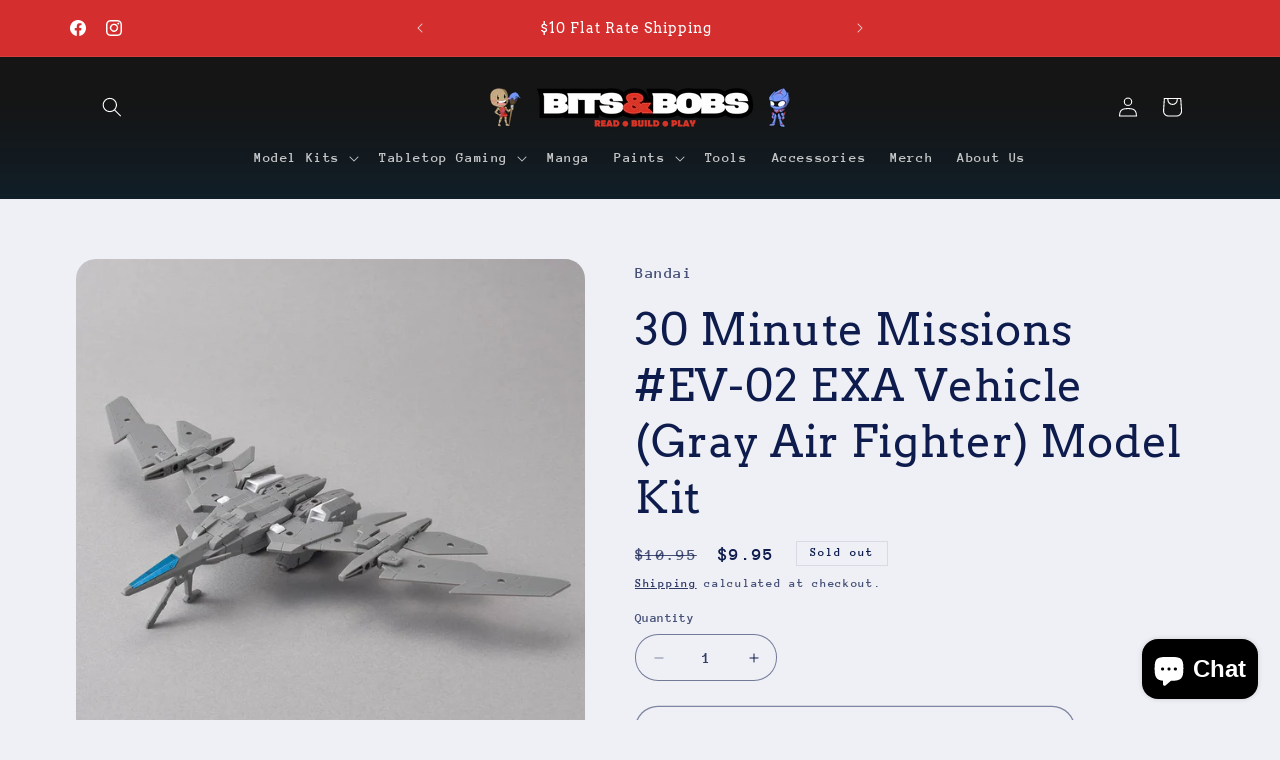

--- FILE ---
content_type: text/html; charset=utf-8
request_url: https://bitsandbobstoyshop.com/products/30-minute-missions-ev-02-exa-vehicle-gray-air-fighter
body_size: 37437
content:
<!doctype html>
<html class="js" lang="en">
  <head>
    <meta charset="utf-8">
    <meta http-equiv="X-UA-Compatible" content="IE=edge">
    <meta name="viewport" content="width=device-width,initial-scale=1">
    <meta name="theme-color" content="">
    <link rel="canonical" href="https://bitsandbobstoyshop.com/products/30-minute-missions-ev-02-exa-vehicle-gray-air-fighter"><link rel="icon" type="image/png" href="//bitsandbobstoyshop.com/cdn/shop/files/image_b83bdd36-b18d-47bd-aaf7-020aa33d6c2d.png?crop=center&height=32&v=1759146202&width=32"><link rel="preconnect" href="https://fonts.shopifycdn.com" crossorigin><title>
      30 Minute Missions #EV-02 EXA Vehicle (Gray Air Fighter) Model Kit
 &ndash; Bits&amp;Bobs Toy Shop</title>

    
      <meta name="description" content="The Extended Armament Vehicle, also known as EXA, model kit series duals as an accessory and a stand alone series of various armed vehicles—all of which can be combined with 30MM models! The EXA air fighter version in gray comes with flight pack parts. Product Features 2.95 inches (7.5cm) 1/144 Scale Made of plastic Pa">
    

    

<meta property="og:site_name" content="Bits&amp;Bobs Toy Shop">
<meta property="og:url" content="https://bitsandbobstoyshop.com/products/30-minute-missions-ev-02-exa-vehicle-gray-air-fighter">
<meta property="og:title" content="30 Minute Missions #EV-02 EXA Vehicle (Gray Air Fighter) Model Kit">
<meta property="og:type" content="product">
<meta property="og:description" content="The Extended Armament Vehicle, also known as EXA, model kit series duals as an accessory and a stand alone series of various armed vehicles—all of which can be combined with 30MM models! The EXA air fighter version in gray comes with flight pack parts. Product Features 2.95 inches (7.5cm) 1/144 Scale Made of plastic Pa"><meta property="og:image" content="http://bitsandbobstoyshop.com/cdn/shop/files/30MinuteMissionsEV-02EXAVehicle_GrayAirFighter_2.webp?v=1684866740">
  <meta property="og:image:secure_url" content="https://bitsandbobstoyshop.com/cdn/shop/files/30MinuteMissionsEV-02EXAVehicle_GrayAirFighter_2.webp?v=1684866740">
  <meta property="og:image:width" content="900">
  <meta property="og:image:height" content="900"><meta property="og:price:amount" content="9.95">
  <meta property="og:price:currency" content="USD"><meta name="twitter:card" content="summary_large_image">
<meta name="twitter:title" content="30 Minute Missions #EV-02 EXA Vehicle (Gray Air Fighter) Model Kit">
<meta name="twitter:description" content="The Extended Armament Vehicle, also known as EXA, model kit series duals as an accessory and a stand alone series of various armed vehicles—all of which can be combined with 30MM models! The EXA air fighter version in gray comes with flight pack parts. Product Features 2.95 inches (7.5cm) 1/144 Scale Made of plastic Pa">


    <script src="//bitsandbobstoyshop.com/cdn/shop/t/17/assets/constants.js?v=132983761750457495441766433223" defer="defer"></script>
    <script src="//bitsandbobstoyshop.com/cdn/shop/t/17/assets/pubsub.js?v=25310214064522200911766433224" defer="defer"></script>
    <script src="//bitsandbobstoyshop.com/cdn/shop/t/17/assets/global.js?v=7301445359237545521766433223" defer="defer"></script>
    <script src="//bitsandbobstoyshop.com/cdn/shop/t/17/assets/details-disclosure.js?v=13653116266235556501766433223" defer="defer"></script>
    <script src="//bitsandbobstoyshop.com/cdn/shop/t/17/assets/details-modal.js?v=25581673532751508451766433223" defer="defer"></script>
    <script src="//bitsandbobstoyshop.com/cdn/shop/t/17/assets/search-form.js?v=133129549252120666541766433224" defer="defer"></script><script src="//bitsandbobstoyshop.com/cdn/shop/t/17/assets/animations.js?v=88693664871331136111766433223" defer="defer"></script><script>window.performance && window.performance.mark && window.performance.mark('shopify.content_for_header.start');</script><meta name="facebook-domain-verification" content="vlk03zy75hxblh8u0via95u5v00ufl">
<meta name="google-site-verification" content="aSkdsTuKT5Ppco4BLXRKwCyu6Dd1zM6h63m2_-d08KY">
<meta id="shopify-digital-wallet" name="shopify-digital-wallet" content="/62985470166/digital_wallets/dialog">
<meta name="shopify-checkout-api-token" content="517c40750f9b2ecf9c93a1f06aeab6f6">
<meta id="in-context-paypal-metadata" data-shop-id="62985470166" data-venmo-supported="false" data-environment="production" data-locale="en_US" data-paypal-v4="true" data-currency="USD">
<link rel="alternate" type="application/json+oembed" href="https://bitsandbobstoyshop.com/products/30-minute-missions-ev-02-exa-vehicle-gray-air-fighter.oembed">
<script async="async" src="/checkouts/internal/preloads.js?locale=en-US"></script>
<link rel="preconnect" href="https://shop.app" crossorigin="anonymous">
<script async="async" src="https://shop.app/checkouts/internal/preloads.js?locale=en-US&shop_id=62985470166" crossorigin="anonymous"></script>
<script id="apple-pay-shop-capabilities" type="application/json">{"shopId":62985470166,"countryCode":"US","currencyCode":"USD","merchantCapabilities":["supports3DS"],"merchantId":"gid:\/\/shopify\/Shop\/62985470166","merchantName":"Bits\u0026Bobs Toy Shop","requiredBillingContactFields":["postalAddress","email"],"requiredShippingContactFields":["postalAddress","email"],"shippingType":"shipping","supportedNetworks":["visa","masterCard","amex","discover","elo","jcb"],"total":{"type":"pending","label":"Bits\u0026Bobs Toy Shop","amount":"1.00"},"shopifyPaymentsEnabled":true,"supportsSubscriptions":true}</script>
<script id="shopify-features" type="application/json">{"accessToken":"517c40750f9b2ecf9c93a1f06aeab6f6","betas":["rich-media-storefront-analytics"],"domain":"bitsandbobstoyshop.com","predictiveSearch":true,"shopId":62985470166,"locale":"en"}</script>
<script>var Shopify = Shopify || {};
Shopify.shop = "bitsandbobstoyshop.myshopify.com";
Shopify.locale = "en";
Shopify.currency = {"active":"USD","rate":"1.0"};
Shopify.country = "US";
Shopify.theme = {"name":"Updated copy of Updated copy of Copy of Copy of...","id":156172091606,"schema_name":"Refresh","schema_version":"15.4.1","theme_store_id":1567,"role":"main"};
Shopify.theme.handle = "null";
Shopify.theme.style = {"id":null,"handle":null};
Shopify.cdnHost = "bitsandbobstoyshop.com/cdn";
Shopify.routes = Shopify.routes || {};
Shopify.routes.root = "/";</script>
<script type="module">!function(o){(o.Shopify=o.Shopify||{}).modules=!0}(window);</script>
<script>!function(o){function n(){var o=[];function n(){o.push(Array.prototype.slice.apply(arguments))}return n.q=o,n}var t=o.Shopify=o.Shopify||{};t.loadFeatures=n(),t.autoloadFeatures=n()}(window);</script>
<script>
  window.ShopifyPay = window.ShopifyPay || {};
  window.ShopifyPay.apiHost = "shop.app\/pay";
  window.ShopifyPay.redirectState = null;
</script>
<script id="shop-js-analytics" type="application/json">{"pageType":"product"}</script>
<script defer="defer" async type="module" src="//bitsandbobstoyshop.com/cdn/shopifycloud/shop-js/modules/v2/client.init-shop-cart-sync_BT-GjEfc.en.esm.js"></script>
<script defer="defer" async type="module" src="//bitsandbobstoyshop.com/cdn/shopifycloud/shop-js/modules/v2/chunk.common_D58fp_Oc.esm.js"></script>
<script defer="defer" async type="module" src="//bitsandbobstoyshop.com/cdn/shopifycloud/shop-js/modules/v2/chunk.modal_xMitdFEc.esm.js"></script>
<script type="module">
  await import("//bitsandbobstoyshop.com/cdn/shopifycloud/shop-js/modules/v2/client.init-shop-cart-sync_BT-GjEfc.en.esm.js");
await import("//bitsandbobstoyshop.com/cdn/shopifycloud/shop-js/modules/v2/chunk.common_D58fp_Oc.esm.js");
await import("//bitsandbobstoyshop.com/cdn/shopifycloud/shop-js/modules/v2/chunk.modal_xMitdFEc.esm.js");

  window.Shopify.SignInWithShop?.initShopCartSync?.({"fedCMEnabled":true,"windoidEnabled":true});

</script>
<script defer="defer" async type="module" src="//bitsandbobstoyshop.com/cdn/shopifycloud/shop-js/modules/v2/client.payment-terms_Ci9AEqFq.en.esm.js"></script>
<script defer="defer" async type="module" src="//bitsandbobstoyshop.com/cdn/shopifycloud/shop-js/modules/v2/chunk.common_D58fp_Oc.esm.js"></script>
<script defer="defer" async type="module" src="//bitsandbobstoyshop.com/cdn/shopifycloud/shop-js/modules/v2/chunk.modal_xMitdFEc.esm.js"></script>
<script type="module">
  await import("//bitsandbobstoyshop.com/cdn/shopifycloud/shop-js/modules/v2/client.payment-terms_Ci9AEqFq.en.esm.js");
await import("//bitsandbobstoyshop.com/cdn/shopifycloud/shop-js/modules/v2/chunk.common_D58fp_Oc.esm.js");
await import("//bitsandbobstoyshop.com/cdn/shopifycloud/shop-js/modules/v2/chunk.modal_xMitdFEc.esm.js");

  
</script>
<script>
  window.Shopify = window.Shopify || {};
  if (!window.Shopify.featureAssets) window.Shopify.featureAssets = {};
  window.Shopify.featureAssets['shop-js'] = {"shop-cart-sync":["modules/v2/client.shop-cart-sync_DZOKe7Ll.en.esm.js","modules/v2/chunk.common_D58fp_Oc.esm.js","modules/v2/chunk.modal_xMitdFEc.esm.js"],"init-fed-cm":["modules/v2/client.init-fed-cm_B6oLuCjv.en.esm.js","modules/v2/chunk.common_D58fp_Oc.esm.js","modules/v2/chunk.modal_xMitdFEc.esm.js"],"shop-cash-offers":["modules/v2/client.shop-cash-offers_D2sdYoxE.en.esm.js","modules/v2/chunk.common_D58fp_Oc.esm.js","modules/v2/chunk.modal_xMitdFEc.esm.js"],"shop-login-button":["modules/v2/client.shop-login-button_QeVjl5Y3.en.esm.js","modules/v2/chunk.common_D58fp_Oc.esm.js","modules/v2/chunk.modal_xMitdFEc.esm.js"],"pay-button":["modules/v2/client.pay-button_DXTOsIq6.en.esm.js","modules/v2/chunk.common_D58fp_Oc.esm.js","modules/v2/chunk.modal_xMitdFEc.esm.js"],"shop-button":["modules/v2/client.shop-button_DQZHx9pm.en.esm.js","modules/v2/chunk.common_D58fp_Oc.esm.js","modules/v2/chunk.modal_xMitdFEc.esm.js"],"avatar":["modules/v2/client.avatar_BTnouDA3.en.esm.js"],"init-windoid":["modules/v2/client.init-windoid_CR1B-cfM.en.esm.js","modules/v2/chunk.common_D58fp_Oc.esm.js","modules/v2/chunk.modal_xMitdFEc.esm.js"],"init-shop-for-new-customer-accounts":["modules/v2/client.init-shop-for-new-customer-accounts_C_vY_xzh.en.esm.js","modules/v2/client.shop-login-button_QeVjl5Y3.en.esm.js","modules/v2/chunk.common_D58fp_Oc.esm.js","modules/v2/chunk.modal_xMitdFEc.esm.js"],"init-shop-email-lookup-coordinator":["modules/v2/client.init-shop-email-lookup-coordinator_BI7n9ZSv.en.esm.js","modules/v2/chunk.common_D58fp_Oc.esm.js","modules/v2/chunk.modal_xMitdFEc.esm.js"],"init-shop-cart-sync":["modules/v2/client.init-shop-cart-sync_BT-GjEfc.en.esm.js","modules/v2/chunk.common_D58fp_Oc.esm.js","modules/v2/chunk.modal_xMitdFEc.esm.js"],"shop-toast-manager":["modules/v2/client.shop-toast-manager_DiYdP3xc.en.esm.js","modules/v2/chunk.common_D58fp_Oc.esm.js","modules/v2/chunk.modal_xMitdFEc.esm.js"],"init-customer-accounts":["modules/v2/client.init-customer-accounts_D9ZNqS-Q.en.esm.js","modules/v2/client.shop-login-button_QeVjl5Y3.en.esm.js","modules/v2/chunk.common_D58fp_Oc.esm.js","modules/v2/chunk.modal_xMitdFEc.esm.js"],"init-customer-accounts-sign-up":["modules/v2/client.init-customer-accounts-sign-up_iGw4briv.en.esm.js","modules/v2/client.shop-login-button_QeVjl5Y3.en.esm.js","modules/v2/chunk.common_D58fp_Oc.esm.js","modules/v2/chunk.modal_xMitdFEc.esm.js"],"shop-follow-button":["modules/v2/client.shop-follow-button_CqMgW2wH.en.esm.js","modules/v2/chunk.common_D58fp_Oc.esm.js","modules/v2/chunk.modal_xMitdFEc.esm.js"],"checkout-modal":["modules/v2/client.checkout-modal_xHeaAweL.en.esm.js","modules/v2/chunk.common_D58fp_Oc.esm.js","modules/v2/chunk.modal_xMitdFEc.esm.js"],"shop-login":["modules/v2/client.shop-login_D91U-Q7h.en.esm.js","modules/v2/chunk.common_D58fp_Oc.esm.js","modules/v2/chunk.modal_xMitdFEc.esm.js"],"lead-capture":["modules/v2/client.lead-capture_BJmE1dJe.en.esm.js","modules/v2/chunk.common_D58fp_Oc.esm.js","modules/v2/chunk.modal_xMitdFEc.esm.js"],"payment-terms":["modules/v2/client.payment-terms_Ci9AEqFq.en.esm.js","modules/v2/chunk.common_D58fp_Oc.esm.js","modules/v2/chunk.modal_xMitdFEc.esm.js"]};
</script>
<script id="__st">var __st={"a":62985470166,"offset":-25200,"reqid":"bad661f2-6057-4b50-ab97-4ec0f989182d-1769351443","pageurl":"bitsandbobstoyshop.com\/products\/30-minute-missions-ev-02-exa-vehicle-gray-air-fighter","u":"f22885a225f6","p":"product","rtyp":"product","rid":8070111527126};</script>
<script>window.ShopifyPaypalV4VisibilityTracking = true;</script>
<script id="captcha-bootstrap">!function(){'use strict';const t='contact',e='account',n='new_comment',o=[[t,t],['blogs',n],['comments',n],[t,'customer']],c=[[e,'customer_login'],[e,'guest_login'],[e,'recover_customer_password'],[e,'create_customer']],r=t=>t.map((([t,e])=>`form[action*='/${t}']:not([data-nocaptcha='true']) input[name='form_type'][value='${e}']`)).join(','),a=t=>()=>t?[...document.querySelectorAll(t)].map((t=>t.form)):[];function s(){const t=[...o],e=r(t);return a(e)}const i='password',u='form_key',d=['recaptcha-v3-token','g-recaptcha-response','h-captcha-response',i],f=()=>{try{return window.sessionStorage}catch{return}},m='__shopify_v',_=t=>t.elements[u];function p(t,e,n=!1){try{const o=window.sessionStorage,c=JSON.parse(o.getItem(e)),{data:r}=function(t){const{data:e,action:n}=t;return t[m]||n?{data:e,action:n}:{data:t,action:n}}(c);for(const[e,n]of Object.entries(r))t.elements[e]&&(t.elements[e].value=n);n&&o.removeItem(e)}catch(o){console.error('form repopulation failed',{error:o})}}const l='form_type',E='cptcha';function T(t){t.dataset[E]=!0}const w=window,h=w.document,L='Shopify',v='ce_forms',y='captcha';let A=!1;((t,e)=>{const n=(g='f06e6c50-85a8-45c8-87d0-21a2b65856fe',I='https://cdn.shopify.com/shopifycloud/storefront-forms-hcaptcha/ce_storefront_forms_captcha_hcaptcha.v1.5.2.iife.js',D={infoText:'Protected by hCaptcha',privacyText:'Privacy',termsText:'Terms'},(t,e,n)=>{const o=w[L][v],c=o.bindForm;if(c)return c(t,g,e,D).then(n);var r;o.q.push([[t,g,e,D],n]),r=I,A||(h.body.append(Object.assign(h.createElement('script'),{id:'captcha-provider',async:!0,src:r})),A=!0)});var g,I,D;w[L]=w[L]||{},w[L][v]=w[L][v]||{},w[L][v].q=[],w[L][y]=w[L][y]||{},w[L][y].protect=function(t,e){n(t,void 0,e),T(t)},Object.freeze(w[L][y]),function(t,e,n,w,h,L){const[v,y,A,g]=function(t,e,n){const i=e?o:[],u=t?c:[],d=[...i,...u],f=r(d),m=r(i),_=r(d.filter((([t,e])=>n.includes(e))));return[a(f),a(m),a(_),s()]}(w,h,L),I=t=>{const e=t.target;return e instanceof HTMLFormElement?e:e&&e.form},D=t=>v().includes(t);t.addEventListener('submit',(t=>{const e=I(t);if(!e)return;const n=D(e)&&!e.dataset.hcaptchaBound&&!e.dataset.recaptchaBound,o=_(e),c=g().includes(e)&&(!o||!o.value);(n||c)&&t.preventDefault(),c&&!n&&(function(t){try{if(!f())return;!function(t){const e=f();if(!e)return;const n=_(t);if(!n)return;const o=n.value;o&&e.removeItem(o)}(t);const e=Array.from(Array(32),(()=>Math.random().toString(36)[2])).join('');!function(t,e){_(t)||t.append(Object.assign(document.createElement('input'),{type:'hidden',name:u})),t.elements[u].value=e}(t,e),function(t,e){const n=f();if(!n)return;const o=[...t.querySelectorAll(`input[type='${i}']`)].map((({name:t})=>t)),c=[...d,...o],r={};for(const[a,s]of new FormData(t).entries())c.includes(a)||(r[a]=s);n.setItem(e,JSON.stringify({[m]:1,action:t.action,data:r}))}(t,e)}catch(e){console.error('failed to persist form',e)}}(e),e.submit())}));const S=(t,e)=>{t&&!t.dataset[E]&&(n(t,e.some((e=>e===t))),T(t))};for(const o of['focusin','change'])t.addEventListener(o,(t=>{const e=I(t);D(e)&&S(e,y())}));const B=e.get('form_key'),M=e.get(l),P=B&&M;t.addEventListener('DOMContentLoaded',(()=>{const t=y();if(P)for(const e of t)e.elements[l].value===M&&p(e,B);[...new Set([...A(),...v().filter((t=>'true'===t.dataset.shopifyCaptcha))])].forEach((e=>S(e,t)))}))}(h,new URLSearchParams(w.location.search),n,t,e,['guest_login'])})(!0,!0)}();</script>
<script integrity="sha256-4kQ18oKyAcykRKYeNunJcIwy7WH5gtpwJnB7kiuLZ1E=" data-source-attribution="shopify.loadfeatures" defer="defer" src="//bitsandbobstoyshop.com/cdn/shopifycloud/storefront/assets/storefront/load_feature-a0a9edcb.js" crossorigin="anonymous"></script>
<script crossorigin="anonymous" defer="defer" src="//bitsandbobstoyshop.com/cdn/shopifycloud/storefront/assets/shopify_pay/storefront-65b4c6d7.js?v=20250812"></script>
<script data-source-attribution="shopify.dynamic_checkout.dynamic.init">var Shopify=Shopify||{};Shopify.PaymentButton=Shopify.PaymentButton||{isStorefrontPortableWallets:!0,init:function(){window.Shopify.PaymentButton.init=function(){};var t=document.createElement("script");t.src="https://bitsandbobstoyshop.com/cdn/shopifycloud/portable-wallets/latest/portable-wallets.en.js",t.type="module",document.head.appendChild(t)}};
</script>
<script data-source-attribution="shopify.dynamic_checkout.buyer_consent">
  function portableWalletsHideBuyerConsent(e){var t=document.getElementById("shopify-buyer-consent"),n=document.getElementById("shopify-subscription-policy-button");t&&n&&(t.classList.add("hidden"),t.setAttribute("aria-hidden","true"),n.removeEventListener("click",e))}function portableWalletsShowBuyerConsent(e){var t=document.getElementById("shopify-buyer-consent"),n=document.getElementById("shopify-subscription-policy-button");t&&n&&(t.classList.remove("hidden"),t.removeAttribute("aria-hidden"),n.addEventListener("click",e))}window.Shopify?.PaymentButton&&(window.Shopify.PaymentButton.hideBuyerConsent=portableWalletsHideBuyerConsent,window.Shopify.PaymentButton.showBuyerConsent=portableWalletsShowBuyerConsent);
</script>
<script>
  function portableWalletsCleanup(e){e&&e.src&&console.error("Failed to load portable wallets script "+e.src);var t=document.querySelectorAll("shopify-accelerated-checkout .shopify-payment-button__skeleton, shopify-accelerated-checkout-cart .wallet-cart-button__skeleton"),e=document.getElementById("shopify-buyer-consent");for(let e=0;e<t.length;e++)t[e].remove();e&&e.remove()}function portableWalletsNotLoadedAsModule(e){e instanceof ErrorEvent&&"string"==typeof e.message&&e.message.includes("import.meta")&&"string"==typeof e.filename&&e.filename.includes("portable-wallets")&&(window.removeEventListener("error",portableWalletsNotLoadedAsModule),window.Shopify.PaymentButton.failedToLoad=e,"loading"===document.readyState?document.addEventListener("DOMContentLoaded",window.Shopify.PaymentButton.init):window.Shopify.PaymentButton.init())}window.addEventListener("error",portableWalletsNotLoadedAsModule);
</script>

<script type="module" src="https://bitsandbobstoyshop.com/cdn/shopifycloud/portable-wallets/latest/portable-wallets.en.js" onError="portableWalletsCleanup(this)" crossorigin="anonymous"></script>
<script nomodule>
  document.addEventListener("DOMContentLoaded", portableWalletsCleanup);
</script>

<link id="shopify-accelerated-checkout-styles" rel="stylesheet" media="screen" href="https://bitsandbobstoyshop.com/cdn/shopifycloud/portable-wallets/latest/accelerated-checkout-backwards-compat.css" crossorigin="anonymous">
<style id="shopify-accelerated-checkout-cart">
        #shopify-buyer-consent {
  margin-top: 1em;
  display: inline-block;
  width: 100%;
}

#shopify-buyer-consent.hidden {
  display: none;
}

#shopify-subscription-policy-button {
  background: none;
  border: none;
  padding: 0;
  text-decoration: underline;
  font-size: inherit;
  cursor: pointer;
}

#shopify-subscription-policy-button::before {
  box-shadow: none;
}

      </style>
<script id="sections-script" data-sections="header" defer="defer" src="//bitsandbobstoyshop.com/cdn/shop/t/17/compiled_assets/scripts.js?v=1729"></script>
<script>window.performance && window.performance.mark && window.performance.mark('shopify.content_for_header.end');</script>


    <style data-shopify>
      @font-face {
  font-family: "Anonymous Pro";
  font-weight: 700;
  font-style: normal;
  font-display: swap;
  src: url("//bitsandbobstoyshop.com/cdn/fonts/anonymous_pro/anonymouspro_n7.1abf60a1262a5f61d3e7f19599b5bc79deae580f.woff2") format("woff2"),
       url("//bitsandbobstoyshop.com/cdn/fonts/anonymous_pro/anonymouspro_n7.72f538c813c55fd861df0050c3a89911062226b9.woff") format("woff");
}

      @font-face {
  font-family: "Anonymous Pro";
  font-weight: 700;
  font-style: normal;
  font-display: swap;
  src: url("//bitsandbobstoyshop.com/cdn/fonts/anonymous_pro/anonymouspro_n7.1abf60a1262a5f61d3e7f19599b5bc79deae580f.woff2") format("woff2"),
       url("//bitsandbobstoyshop.com/cdn/fonts/anonymous_pro/anonymouspro_n7.72f538c813c55fd861df0050c3a89911062226b9.woff") format("woff");
}

      @font-face {
  font-family: "Anonymous Pro";
  font-weight: 700;
  font-style: italic;
  font-display: swap;
  src: url("//bitsandbobstoyshop.com/cdn/fonts/anonymous_pro/anonymouspro_i7.ee4faea594767398c1a7c2d939c79e197bcdaf0b.woff2") format("woff2"),
       url("//bitsandbobstoyshop.com/cdn/fonts/anonymous_pro/anonymouspro_i7.d1ad252be5feb58dd0c7443a002463a98964f452.woff") format("woff");
}

      @font-face {
  font-family: "Anonymous Pro";
  font-weight: 700;
  font-style: italic;
  font-display: swap;
  src: url("//bitsandbobstoyshop.com/cdn/fonts/anonymous_pro/anonymouspro_i7.ee4faea594767398c1a7c2d939c79e197bcdaf0b.woff2") format("woff2"),
       url("//bitsandbobstoyshop.com/cdn/fonts/anonymous_pro/anonymouspro_i7.d1ad252be5feb58dd0c7443a002463a98964f452.woff") format("woff");
}

      @font-face {
  font-family: Arvo;
  font-weight: 400;
  font-style: normal;
  font-display: swap;
  src: url("//bitsandbobstoyshop.com/cdn/fonts/arvo/arvo_n4.cf5897c91bef7f76bce9d45a5025155aa004d2c7.woff2") format("woff2"),
       url("//bitsandbobstoyshop.com/cdn/fonts/arvo/arvo_n4.1700444de931e038b31bac25071cca458ea16547.woff") format("woff");
}


      
        :root,
        .color-background-1 {
          --color-background: 239,240,245;
        
          --gradient-background: #eff0f5;
        

        

        --color-foreground: 14,27,77;
        --color-background-contrast: 161,166,196;
        --color-shadow: 14,27,77;
        --color-button: 71,112,219;
        --color-button-text: 239,240,245;
        --color-secondary-button: 239,240,245;
        --color-secondary-button-text: 14,27,77;
        --color-link: 14,27,77;
        --color-badge-foreground: 14,27,77;
        --color-badge-background: 239,240,245;
        --color-badge-border: 14,27,77;
        --payment-terms-background-color: rgb(239 240 245);
      }
      
        
        .color-background-2 {
          --color-background: 255,255,255;
        
          --gradient-background: #ffffff;
        

        

        --color-foreground: 14,27,77;
        --color-background-contrast: 191,191,191;
        --color-shadow: 14,27,77;
        --color-button: 14,27,77;
        --color-button-text: 255,255,255;
        --color-secondary-button: 255,255,255;
        --color-secondary-button-text: 14,27,77;
        --color-link: 14,27,77;
        --color-badge-foreground: 14,27,77;
        --color-badge-background: 255,255,255;
        --color-badge-border: 14,27,77;
        --payment-terms-background-color: rgb(255 255 255);
      }
      
        
        .color-inverse {
          --color-background: 14,27,77;
        
          --gradient-background: #0e1b4d;
        

        

        --color-foreground: 255,255,255;
        --color-background-contrast: 18,35,99;
        --color-shadow: 14,27,77;
        --color-button: 255,255,255;
        --color-button-text: 14,27,77;
        --color-secondary-button: 14,27,77;
        --color-secondary-button-text: 255,255,255;
        --color-link: 255,255,255;
        --color-badge-foreground: 255,255,255;
        --color-badge-background: 14,27,77;
        --color-badge-border: 255,255,255;
        --payment-terms-background-color: rgb(14 27 77);
      }
      
        
        .color-accent-1 {
          --color-background: 212,46,46;
        
          --gradient-background: #d42e2e;
        

        

        --color-foreground: 255,255,255;
        --color-background-contrast: 108,22,22;
        --color-shadow: 14,27,77;
        --color-button: 255,255,255;
        --color-button-text: 71,112,219;
        --color-secondary-button: 212,46,46;
        --color-secondary-button-text: 255,255,255;
        --color-link: 255,255,255;
        --color-badge-foreground: 255,255,255;
        --color-badge-background: 212,46,46;
        --color-badge-border: 255,255,255;
        --payment-terms-background-color: rgb(212 46 46);
      }
      
        
        .color-accent-2 {
          --color-background: 14,27,77;
        
          --gradient-background: #0e1b4d;
        

        

        --color-foreground: 255,255,255;
        --color-background-contrast: 18,35,99;
        --color-shadow: 14,27,77;
        --color-button: 255,255,255;
        --color-button-text: 14,27,77;
        --color-secondary-button: 14,27,77;
        --color-secondary-button-text: 255,255,255;
        --color-link: 255,255,255;
        --color-badge-foreground: 255,255,255;
        --color-badge-background: 14,27,77;
        --color-badge-border: 255,255,255;
        --payment-terms-background-color: rgb(14 27 77);
      }
      
        
        .color-scheme-fba6b6f5-5172-4405-ac6b-b441df32ec85 {
          --color-background: 230,0,0;
        
          --gradient-background: linear-gradient(180deg, rgba(21, 21, 21, 1) 14%, rgba(0, 69, 116, 1) 83%);
        

        

        --color-foreground: 255,255,255;
        --color-background-contrast: 103,0,0;
        --color-shadow: 14,27,77;
        --color-button: 71,112,219;
        --color-button-text: 239,240,245;
        --color-secondary-button: 230,0,0;
        --color-secondary-button-text: 255,139,73;
        --color-link: 255,139,73;
        --color-badge-foreground: 255,255,255;
        --color-badge-background: 230,0,0;
        --color-badge-border: 255,255,255;
        --payment-terms-background-color: rgb(230 0 0);
      }
      

      body, .color-background-1, .color-background-2, .color-inverse, .color-accent-1, .color-accent-2, .color-scheme-fba6b6f5-5172-4405-ac6b-b441df32ec85 {
        color: rgba(var(--color-foreground), 0.75);
        background-color: rgb(var(--color-background));
      }

      :root {
        --font-body-family: "Anonymous Pro", monospace;
        --font-body-style: normal;
        --font-body-weight: 700;
        --font-body-weight-bold: 1000;

        --font-heading-family: Arvo, serif;
        --font-heading-style: normal;
        --font-heading-weight: 400;

        --font-body-scale: 1.0;
        --font-heading-scale: 1.1;

        --media-padding: px;
        --media-border-opacity: 0.1;
        --media-border-width: 0px;
        --media-radius: 20px;
        --media-shadow-opacity: 0.0;
        --media-shadow-horizontal-offset: 0px;
        --media-shadow-vertical-offset: 4px;
        --media-shadow-blur-radius: 5px;
        --media-shadow-visible: 0;

        --page-width: 120rem;
        --page-width-margin: 0rem;

        --product-card-image-padding: 1.6rem;
        --product-card-corner-radius: 1.8rem;
        --product-card-text-alignment: left;
        --product-card-border-width: 0.1rem;
        --product-card-border-opacity: 1.0;
        --product-card-shadow-opacity: 0.0;
        --product-card-shadow-visible: 0;
        --product-card-shadow-horizontal-offset: 0.0rem;
        --product-card-shadow-vertical-offset: 0.4rem;
        --product-card-shadow-blur-radius: 0.5rem;

        --collection-card-image-padding: 1.6rem;
        --collection-card-corner-radius: 1.8rem;
        --collection-card-text-alignment: left;
        --collection-card-border-width: 0.1rem;
        --collection-card-border-opacity: 1.0;
        --collection-card-shadow-opacity: 0.0;
        --collection-card-shadow-visible: 0;
        --collection-card-shadow-horizontal-offset: 0.0rem;
        --collection-card-shadow-vertical-offset: 0.4rem;
        --collection-card-shadow-blur-radius: 0.5rem;

        --blog-card-image-padding: 1.6rem;
        --blog-card-corner-radius: 1.8rem;
        --blog-card-text-alignment: left;
        --blog-card-border-width: 0.1rem;
        --blog-card-border-opacity: 1.0;
        --blog-card-shadow-opacity: 0.0;
        --blog-card-shadow-visible: 0;
        --blog-card-shadow-horizontal-offset: 0.0rem;
        --blog-card-shadow-vertical-offset: 0.4rem;
        --blog-card-shadow-blur-radius: 0.5rem;

        --badge-corner-radius: 0.0rem;

        --popup-border-width: 1px;
        --popup-border-opacity: 0.1;
        --popup-corner-radius: 18px;
        --popup-shadow-opacity: 0.0;
        --popup-shadow-horizontal-offset: 0px;
        --popup-shadow-vertical-offset: 4px;
        --popup-shadow-blur-radius: 5px;

        --drawer-border-width: 0px;
        --drawer-border-opacity: 0.1;
        --drawer-shadow-opacity: 0.0;
        --drawer-shadow-horizontal-offset: 0px;
        --drawer-shadow-vertical-offset: 4px;
        --drawer-shadow-blur-radius: 5px;

        --spacing-sections-desktop: 0px;
        --spacing-sections-mobile: 0px;

        --grid-desktop-vertical-spacing: 28px;
        --grid-desktop-horizontal-spacing: 28px;
        --grid-mobile-vertical-spacing: 14px;
        --grid-mobile-horizontal-spacing: 14px;

        --text-boxes-border-opacity: 0.1;
        --text-boxes-border-width: 0px;
        --text-boxes-radius: 20px;
        --text-boxes-shadow-opacity: 0.0;
        --text-boxes-shadow-visible: 0;
        --text-boxes-shadow-horizontal-offset: 0px;
        --text-boxes-shadow-vertical-offset: 4px;
        --text-boxes-shadow-blur-radius: 5px;

        --buttons-radius: 40px;
        --buttons-radius-outset: 41px;
        --buttons-border-width: 1px;
        --buttons-border-opacity: 1.0;
        --buttons-shadow-opacity: 0.0;
        --buttons-shadow-visible: 0;
        --buttons-shadow-horizontal-offset: 0px;
        --buttons-shadow-vertical-offset: 4px;
        --buttons-shadow-blur-radius: 5px;
        --buttons-border-offset: 0.3px;

        --inputs-radius: 26px;
        --inputs-border-width: 1px;
        --inputs-border-opacity: 0.55;
        --inputs-shadow-opacity: 0.0;
        --inputs-shadow-horizontal-offset: 0px;
        --inputs-margin-offset: 0px;
        --inputs-shadow-vertical-offset: 4px;
        --inputs-shadow-blur-radius: 5px;
        --inputs-radius-outset: 27px;

        --variant-pills-radius: 40px;
        --variant-pills-border-width: 1px;
        --variant-pills-border-opacity: 0.55;
        --variant-pills-shadow-opacity: 0.0;
        --variant-pills-shadow-horizontal-offset: 0px;
        --variant-pills-shadow-vertical-offset: 4px;
        --variant-pills-shadow-blur-radius: 5px;
      }

      *,
      *::before,
      *::after {
        box-sizing: inherit;
      }

      html {
        box-sizing: border-box;
        font-size: calc(var(--font-body-scale) * 62.5%);
        height: 100%;
      }

      body {
        display: grid;
        grid-template-rows: auto auto 1fr auto;
        grid-template-columns: 100%;
        min-height: 100%;
        margin: 0;
        font-size: 1.5rem;
        letter-spacing: 0.06rem;
        line-height: calc(1 + 0.8 / var(--font-body-scale));
        font-family: var(--font-body-family);
        font-style: var(--font-body-style);
        font-weight: var(--font-body-weight);
      }

      @media screen and (min-width: 750px) {
        body {
          font-size: 1.6rem;
        }
      }
    </style>

    <link href="//bitsandbobstoyshop.com/cdn/shop/t/17/assets/base.css?v=159841507637079171801766433223" rel="stylesheet" type="text/css" media="all" />
    <link rel="stylesheet" href="//bitsandbobstoyshop.com/cdn/shop/t/17/assets/component-cart-items.css?v=13033300910818915211766433223" media="print" onload="this.media='all'"><link href="//bitsandbobstoyshop.com/cdn/shop/t/17/assets/component-cart-drawer.css?v=39223250576183958541766433223" rel="stylesheet" type="text/css" media="all" />
      <link href="//bitsandbobstoyshop.com/cdn/shop/t/17/assets/component-cart.css?v=164708765130180853531766433223" rel="stylesheet" type="text/css" media="all" />
      <link href="//bitsandbobstoyshop.com/cdn/shop/t/17/assets/component-totals.css?v=15906652033866631521766433223" rel="stylesheet" type="text/css" media="all" />
      <link href="//bitsandbobstoyshop.com/cdn/shop/t/17/assets/component-price.css?v=47596247576480123001766433223" rel="stylesheet" type="text/css" media="all" />
      <link href="//bitsandbobstoyshop.com/cdn/shop/t/17/assets/component-discounts.css?v=152760482443307489271766433223" rel="stylesheet" type="text/css" media="all" />

      <link rel="preload" as="font" href="//bitsandbobstoyshop.com/cdn/fonts/anonymous_pro/anonymouspro_n7.1abf60a1262a5f61d3e7f19599b5bc79deae580f.woff2" type="font/woff2" crossorigin>
      

      <link rel="preload" as="font" href="//bitsandbobstoyshop.com/cdn/fonts/arvo/arvo_n4.cf5897c91bef7f76bce9d45a5025155aa004d2c7.woff2" type="font/woff2" crossorigin>
      
<link
        rel="stylesheet"
        href="//bitsandbobstoyshop.com/cdn/shop/t/17/assets/component-predictive-search.css?v=118923337488134913561766433223"
        media="print"
        onload="this.media='all'"
      ><script>
      if (Shopify.designMode) {
        document.documentElement.classList.add('shopify-design-mode');
      }
    </script>
  <!-- BEGIN app block: shopify://apps/blockify-fraud-filter/blocks/app_embed/2e3e0ba5-0e70-447a-9ec5-3bf76b5ef12e --> 
 
 
    <script>
        window.blockifyShopIdentifier = "bitsandbobstoyshop.myshopify.com";
        window.ipBlockerMetafields = "{\"showOverlayByPass\":false,\"disableSpyExtensions\":false,\"blockUnknownBots\":false,\"activeApp\":true,\"blockByMetafield\":true,\"visitorAnalytic\":true,\"showWatermark\":true,\"token\":\"eyJhbGciOiJIUzI1NiIsInR5cCI6IkpXVCJ9.eyJzaG9wIjoiYml0c2FuZGJvYnN0b3lzaG9wLm15c2hvcGlmeS5jb20iLCJpYXQiOjE3NTUyOTg2MjB9.vWoHB02ZXyj6S-0J6j9lyAHZzazlY3a79F_OrJiK5F4\"}";
        window.blockifyRules = "{\"whitelist\":[],\"blacklist\":[{\"id\":902028,\"type\":\"1\",\"country\":\"HK\",\"criteria\":\"3\",\"priority\":\"1\"},{\"id\":902029,\"type\":\"1\",\"country\":\"CN\",\"criteria\":\"3\",\"priority\":\"1\"},{\"id\":932792,\"type\":\"1\",\"country\":\"nonUs\",\"criteria\":\"3\",\"priority\":\"1\"}]}";
        window.ipblockerBlockTemplate = "{\"customCss\":\"#blockify---container{--bg-blockify: #fff;position:relative}#blockify---container::after{content:'';position:absolute;inset:0;background-repeat:no-repeat !important;background-size:cover !important;background:var(--bg-blockify);z-index:0}#blockify---container #blockify---container__inner{display:flex;flex-direction:column;align-items:center;position:relative;z-index:1}#blockify---container #blockify---container__inner #blockify-block-content{display:flex;flex-direction:column;align-items:center;text-align:center}#blockify---container #blockify---container__inner #blockify-block-content #blockify-block-superTitle{display:none !important}#blockify---container #blockify---container__inner #blockify-block-content #blockify-block-title{font-size:313%;font-weight:bold;margin-top:1em}@media only screen and (min-width: 768px) and (max-width: 1199px){#blockify---container #blockify---container__inner #blockify-block-content #blockify-block-title{font-size:188%}}@media only screen and (max-width: 767px){#blockify---container #blockify---container__inner #blockify-block-content #blockify-block-title{font-size:107%}}#blockify---container #blockify---container__inner #blockify-block-content #blockify-block-description{font-size:125%;margin:1.5em;line-height:1.5}@media only screen and (min-width: 768px) and (max-width: 1199px){#blockify---container #blockify---container__inner #blockify-block-content #blockify-block-description{font-size:88%}}@media only screen and (max-width: 767px){#blockify---container #blockify---container__inner #blockify-block-content #blockify-block-description{font-size:107%}}#blockify---container #blockify---container__inner #blockify-block-content #blockify-block-description #blockify-block-text-blink{display:none !important}#blockify---container #blockify---container__inner #blockify-logo-block-image{position:relative;width:400px;height:auto;max-height:300px}@media only screen and (max-width: 767px){#blockify---container #blockify---container__inner #blockify-logo-block-image{width:200px}}#blockify---container #blockify---container__inner #blockify-logo-block-image::before{content:'';display:block;padding-bottom:56.2%}#blockify---container #blockify---container__inner #blockify-logo-block-image img{position:absolute;top:0;left:0;width:100%;height:100%;object-fit:contain}\\n\",\"logoImage\":{\"active\":true,\"value\":\"https:\/\/storage.synctrack.io\/megamind-fraud\/assets\/default-thumbnail.png\",\"altText\":\"Red octagonal stop sign with a black hand symbol in the center, indicating a warning or prohibition\"},\"superTitle\":{\"active\":false,\"text\":\"403\",\"color\":\"#899df1\"},\"title\":{\"active\":true,\"text\":\"Access Denied\",\"color\":\"#000\"},\"description\":{\"active\":true,\"text\":\"The site owner may have set restrictions that prevent you from accessing the site. Please contact the site owner for access.\",\"color\":\"#000\"},\"background\":{\"active\":true,\"value\":\"#fff\",\"type\":\"1\",\"colorFrom\":null,\"colorTo\":null}}";

        
            window.blockifyProductCollections = [421677367510,407192142038];
        
    </script>
<link href="https://cdn.shopify.com/extensions/019bea0a-6f63-7f1b-93b2-6770ff27b19c/blockify-shopify-289/assets/blockify-embed.min.js" as="script" type="text/javascript" rel="preload"><link href="https://cdn.shopify.com/extensions/019bea0a-6f63-7f1b-93b2-6770ff27b19c/blockify-shopify-289/assets/prevent-bypass-script.min.js" as="script" type="text/javascript" rel="preload">
<script type="text/javascript">
    window.blockifyBaseUrl = 'https://fraud.blockifyapp.com/s/api';
    window.blockifyPublicUrl = 'https://fraud.blockifyapp.com/s/api/public';
    window.bucketUrl = 'https://storage.synctrack.io/megamind-fraud';
    window.storefrontApiUrl  = 'https://fraud.blockifyapp.com/p/api';
</script>
<script type="text/javascript">
  window.blockifyChecking = true;
</script>
<script id="blockifyScriptByPass" type="text/javascript" src=https://cdn.shopify.com/extensions/019bea0a-6f63-7f1b-93b2-6770ff27b19c/blockify-shopify-289/assets/prevent-bypass-script.min.js async></script>
<script id="blockifyScriptTag" type="text/javascript" src=https://cdn.shopify.com/extensions/019bea0a-6f63-7f1b-93b2-6770ff27b19c/blockify-shopify-289/assets/blockify-embed.min.js async></script>


<!-- END app block --><script src="https://cdn.shopify.com/extensions/e8878072-2f6b-4e89-8082-94b04320908d/inbox-1254/assets/inbox-chat-loader.js" type="text/javascript" defer="defer"></script>
<link href="https://monorail-edge.shopifysvc.com" rel="dns-prefetch">
<script>(function(){if ("sendBeacon" in navigator && "performance" in window) {try {var session_token_from_headers = performance.getEntriesByType('navigation')[0].serverTiming.find(x => x.name == '_s').description;} catch {var session_token_from_headers = undefined;}var session_cookie_matches = document.cookie.match(/_shopify_s=([^;]*)/);var session_token_from_cookie = session_cookie_matches && session_cookie_matches.length === 2 ? session_cookie_matches[1] : "";var session_token = session_token_from_headers || session_token_from_cookie || "";function handle_abandonment_event(e) {var entries = performance.getEntries().filter(function(entry) {return /monorail-edge.shopifysvc.com/.test(entry.name);});if (!window.abandonment_tracked && entries.length === 0) {window.abandonment_tracked = true;var currentMs = Date.now();var navigation_start = performance.timing.navigationStart;var payload = {shop_id: 62985470166,url: window.location.href,navigation_start,duration: currentMs - navigation_start,session_token,page_type: "product"};window.navigator.sendBeacon("https://monorail-edge.shopifysvc.com/v1/produce", JSON.stringify({schema_id: "online_store_buyer_site_abandonment/1.1",payload: payload,metadata: {event_created_at_ms: currentMs,event_sent_at_ms: currentMs}}));}}window.addEventListener('pagehide', handle_abandonment_event);}}());</script>
<script id="web-pixels-manager-setup">(function e(e,d,r,n,o){if(void 0===o&&(o={}),!Boolean(null===(a=null===(i=window.Shopify)||void 0===i?void 0:i.analytics)||void 0===a?void 0:a.replayQueue)){var i,a;window.Shopify=window.Shopify||{};var t=window.Shopify;t.analytics=t.analytics||{};var s=t.analytics;s.replayQueue=[],s.publish=function(e,d,r){return s.replayQueue.push([e,d,r]),!0};try{self.performance.mark("wpm:start")}catch(e){}var l=function(){var e={modern:/Edge?\/(1{2}[4-9]|1[2-9]\d|[2-9]\d{2}|\d{4,})\.\d+(\.\d+|)|Firefox\/(1{2}[4-9]|1[2-9]\d|[2-9]\d{2}|\d{4,})\.\d+(\.\d+|)|Chrom(ium|e)\/(9{2}|\d{3,})\.\d+(\.\d+|)|(Maci|X1{2}).+ Version\/(15\.\d+|(1[6-9]|[2-9]\d|\d{3,})\.\d+)([,.]\d+|)( \(\w+\)|)( Mobile\/\w+|) Safari\/|Chrome.+OPR\/(9{2}|\d{3,})\.\d+\.\d+|(CPU[ +]OS|iPhone[ +]OS|CPU[ +]iPhone|CPU IPhone OS|CPU iPad OS)[ +]+(15[._]\d+|(1[6-9]|[2-9]\d|\d{3,})[._]\d+)([._]\d+|)|Android:?[ /-](13[3-9]|1[4-9]\d|[2-9]\d{2}|\d{4,})(\.\d+|)(\.\d+|)|Android.+Firefox\/(13[5-9]|1[4-9]\d|[2-9]\d{2}|\d{4,})\.\d+(\.\d+|)|Android.+Chrom(ium|e)\/(13[3-9]|1[4-9]\d|[2-9]\d{2}|\d{4,})\.\d+(\.\d+|)|SamsungBrowser\/([2-9]\d|\d{3,})\.\d+/,legacy:/Edge?\/(1[6-9]|[2-9]\d|\d{3,})\.\d+(\.\d+|)|Firefox\/(5[4-9]|[6-9]\d|\d{3,})\.\d+(\.\d+|)|Chrom(ium|e)\/(5[1-9]|[6-9]\d|\d{3,})\.\d+(\.\d+|)([\d.]+$|.*Safari\/(?![\d.]+ Edge\/[\d.]+$))|(Maci|X1{2}).+ Version\/(10\.\d+|(1[1-9]|[2-9]\d|\d{3,})\.\d+)([,.]\d+|)( \(\w+\)|)( Mobile\/\w+|) Safari\/|Chrome.+OPR\/(3[89]|[4-9]\d|\d{3,})\.\d+\.\d+|(CPU[ +]OS|iPhone[ +]OS|CPU[ +]iPhone|CPU IPhone OS|CPU iPad OS)[ +]+(10[._]\d+|(1[1-9]|[2-9]\d|\d{3,})[._]\d+)([._]\d+|)|Android:?[ /-](13[3-9]|1[4-9]\d|[2-9]\d{2}|\d{4,})(\.\d+|)(\.\d+|)|Mobile Safari.+OPR\/([89]\d|\d{3,})\.\d+\.\d+|Android.+Firefox\/(13[5-9]|1[4-9]\d|[2-9]\d{2}|\d{4,})\.\d+(\.\d+|)|Android.+Chrom(ium|e)\/(13[3-9]|1[4-9]\d|[2-9]\d{2}|\d{4,})\.\d+(\.\d+|)|Android.+(UC? ?Browser|UCWEB|U3)[ /]?(15\.([5-9]|\d{2,})|(1[6-9]|[2-9]\d|\d{3,})\.\d+)\.\d+|SamsungBrowser\/(5\.\d+|([6-9]|\d{2,})\.\d+)|Android.+MQ{2}Browser\/(14(\.(9|\d{2,})|)|(1[5-9]|[2-9]\d|\d{3,})(\.\d+|))(\.\d+|)|K[Aa][Ii]OS\/(3\.\d+|([4-9]|\d{2,})\.\d+)(\.\d+|)/},d=e.modern,r=e.legacy,n=navigator.userAgent;return n.match(d)?"modern":n.match(r)?"legacy":"unknown"}(),u="modern"===l?"modern":"legacy",c=(null!=n?n:{modern:"",legacy:""})[u],f=function(e){return[e.baseUrl,"/wpm","/b",e.hashVersion,"modern"===e.buildTarget?"m":"l",".js"].join("")}({baseUrl:d,hashVersion:r,buildTarget:u}),m=function(e){var d=e.version,r=e.bundleTarget,n=e.surface,o=e.pageUrl,i=e.monorailEndpoint;return{emit:function(e){var a=e.status,t=e.errorMsg,s=(new Date).getTime(),l=JSON.stringify({metadata:{event_sent_at_ms:s},events:[{schema_id:"web_pixels_manager_load/3.1",payload:{version:d,bundle_target:r,page_url:o,status:a,surface:n,error_msg:t},metadata:{event_created_at_ms:s}}]});if(!i)return console&&console.warn&&console.warn("[Web Pixels Manager] No Monorail endpoint provided, skipping logging."),!1;try{return self.navigator.sendBeacon.bind(self.navigator)(i,l)}catch(e){}var u=new XMLHttpRequest;try{return u.open("POST",i,!0),u.setRequestHeader("Content-Type","text/plain"),u.send(l),!0}catch(e){return console&&console.warn&&console.warn("[Web Pixels Manager] Got an unhandled error while logging to Monorail."),!1}}}}({version:r,bundleTarget:l,surface:e.surface,pageUrl:self.location.href,monorailEndpoint:e.monorailEndpoint});try{o.browserTarget=l,function(e){var d=e.src,r=e.async,n=void 0===r||r,o=e.onload,i=e.onerror,a=e.sri,t=e.scriptDataAttributes,s=void 0===t?{}:t,l=document.createElement("script"),u=document.querySelector("head"),c=document.querySelector("body");if(l.async=n,l.src=d,a&&(l.integrity=a,l.crossOrigin="anonymous"),s)for(var f in s)if(Object.prototype.hasOwnProperty.call(s,f))try{l.dataset[f]=s[f]}catch(e){}if(o&&l.addEventListener("load",o),i&&l.addEventListener("error",i),u)u.appendChild(l);else{if(!c)throw new Error("Did not find a head or body element to append the script");c.appendChild(l)}}({src:f,async:!0,onload:function(){if(!function(){var e,d;return Boolean(null===(d=null===(e=window.Shopify)||void 0===e?void 0:e.analytics)||void 0===d?void 0:d.initialized)}()){var d=window.webPixelsManager.init(e)||void 0;if(d){var r=window.Shopify.analytics;r.replayQueue.forEach((function(e){var r=e[0],n=e[1],o=e[2];d.publishCustomEvent(r,n,o)})),r.replayQueue=[],r.publish=d.publishCustomEvent,r.visitor=d.visitor,r.initialized=!0}}},onerror:function(){return m.emit({status:"failed",errorMsg:"".concat(f," has failed to load")})},sri:function(e){var d=/^sha384-[A-Za-z0-9+/=]+$/;return"string"==typeof e&&d.test(e)}(c)?c:"",scriptDataAttributes:o}),m.emit({status:"loading"})}catch(e){m.emit({status:"failed",errorMsg:(null==e?void 0:e.message)||"Unknown error"})}}})({shopId: 62985470166,storefrontBaseUrl: "https://bitsandbobstoyshop.com",extensionsBaseUrl: "https://extensions.shopifycdn.com/cdn/shopifycloud/web-pixels-manager",monorailEndpoint: "https://monorail-edge.shopifysvc.com/unstable/produce_batch",surface: "storefront-renderer",enabledBetaFlags: ["2dca8a86"],webPixelsConfigList: [{"id":"507707606","configuration":"{\"config\":\"{\\\"pixel_id\\\":\\\"GT-NNXMNN4\\\",\\\"target_country\\\":\\\"US\\\",\\\"gtag_events\\\":[{\\\"type\\\":\\\"purchase\\\",\\\"action_label\\\":\\\"MC-FNZNP63CZ7\\\"},{\\\"type\\\":\\\"page_view\\\",\\\"action_label\\\":\\\"MC-FNZNP63CZ7\\\"},{\\\"type\\\":\\\"view_item\\\",\\\"action_label\\\":\\\"MC-FNZNP63CZ7\\\"}],\\\"enable_monitoring_mode\\\":false}\"}","eventPayloadVersion":"v1","runtimeContext":"OPEN","scriptVersion":"b2a88bafab3e21179ed38636efcd8a93","type":"APP","apiClientId":1780363,"privacyPurposes":[],"dataSharingAdjustments":{"protectedCustomerApprovalScopes":["read_customer_address","read_customer_email","read_customer_name","read_customer_personal_data","read_customer_phone"]}},{"id":"200212694","configuration":"{\"pixel_id\":\"762735231553817\",\"pixel_type\":\"facebook_pixel\",\"metaapp_system_user_token\":\"-\"}","eventPayloadVersion":"v1","runtimeContext":"OPEN","scriptVersion":"ca16bc87fe92b6042fbaa3acc2fbdaa6","type":"APP","apiClientId":2329312,"privacyPurposes":["ANALYTICS","MARKETING","SALE_OF_DATA"],"dataSharingAdjustments":{"protectedCustomerApprovalScopes":["read_customer_address","read_customer_email","read_customer_name","read_customer_personal_data","read_customer_phone"]}},{"id":"66748630","eventPayloadVersion":"v1","runtimeContext":"LAX","scriptVersion":"1","type":"CUSTOM","privacyPurposes":["ANALYTICS"],"name":"Google Analytics tag (migrated)"},{"id":"shopify-app-pixel","configuration":"{}","eventPayloadVersion":"v1","runtimeContext":"STRICT","scriptVersion":"0450","apiClientId":"shopify-pixel","type":"APP","privacyPurposes":["ANALYTICS","MARKETING"]},{"id":"shopify-custom-pixel","eventPayloadVersion":"v1","runtimeContext":"LAX","scriptVersion":"0450","apiClientId":"shopify-pixel","type":"CUSTOM","privacyPurposes":["ANALYTICS","MARKETING"]}],isMerchantRequest: false,initData: {"shop":{"name":"Bits\u0026Bobs Toy Shop","paymentSettings":{"currencyCode":"USD"},"myshopifyDomain":"bitsandbobstoyshop.myshopify.com","countryCode":"US","storefrontUrl":"https:\/\/bitsandbobstoyshop.com"},"customer":null,"cart":null,"checkout":null,"productVariants":[{"price":{"amount":9.95,"currencyCode":"USD"},"product":{"title":"30 Minute Missions #EV-02 EXA Vehicle (Gray Air Fighter) Model Kit","vendor":"Bandai","id":"8070111527126","untranslatedTitle":"30 Minute Missions #EV-02 EXA Vehicle (Gray Air Fighter) Model Kit","url":"\/products\/30-minute-missions-ev-02-exa-vehicle-gray-air-fighter","type":"Scale Model Kits"},"id":"44216267735254","image":{"src":"\/\/bitsandbobstoyshop.com\/cdn\/shop\/files\/30MinuteMissionsEV-02EXAVehicle_GrayAirFighter_2.webp?v=1684866740"},"sku":"","title":"Default Title","untranslatedTitle":"Default Title"}],"purchasingCompany":null},},"https://bitsandbobstoyshop.com/cdn","fcfee988w5aeb613cpc8e4bc33m6693e112",{"modern":"","legacy":""},{"shopId":"62985470166","storefrontBaseUrl":"https:\/\/bitsandbobstoyshop.com","extensionBaseUrl":"https:\/\/extensions.shopifycdn.com\/cdn\/shopifycloud\/web-pixels-manager","surface":"storefront-renderer","enabledBetaFlags":"[\"2dca8a86\"]","isMerchantRequest":"false","hashVersion":"fcfee988w5aeb613cpc8e4bc33m6693e112","publish":"custom","events":"[[\"page_viewed\",{}],[\"product_viewed\",{\"productVariant\":{\"price\":{\"amount\":9.95,\"currencyCode\":\"USD\"},\"product\":{\"title\":\"30 Minute Missions #EV-02 EXA Vehicle (Gray Air Fighter) Model Kit\",\"vendor\":\"Bandai\",\"id\":\"8070111527126\",\"untranslatedTitle\":\"30 Minute Missions #EV-02 EXA Vehicle (Gray Air Fighter) Model Kit\",\"url\":\"\/products\/30-minute-missions-ev-02-exa-vehicle-gray-air-fighter\",\"type\":\"Scale Model Kits\"},\"id\":\"44216267735254\",\"image\":{\"src\":\"\/\/bitsandbobstoyshop.com\/cdn\/shop\/files\/30MinuteMissionsEV-02EXAVehicle_GrayAirFighter_2.webp?v=1684866740\"},\"sku\":\"\",\"title\":\"Default Title\",\"untranslatedTitle\":\"Default Title\"}}]]"});</script><script>
  window.ShopifyAnalytics = window.ShopifyAnalytics || {};
  window.ShopifyAnalytics.meta = window.ShopifyAnalytics.meta || {};
  window.ShopifyAnalytics.meta.currency = 'USD';
  var meta = {"product":{"id":8070111527126,"gid":"gid:\/\/shopify\/Product\/8070111527126","vendor":"Bandai","type":"Scale Model Kits","handle":"30-minute-missions-ev-02-exa-vehicle-gray-air-fighter","variants":[{"id":44216267735254,"price":995,"name":"30 Minute Missions #EV-02 EXA Vehicle (Gray Air Fighter) Model Kit","public_title":null,"sku":""}],"remote":false},"page":{"pageType":"product","resourceType":"product","resourceId":8070111527126,"requestId":"bad661f2-6057-4b50-ab97-4ec0f989182d-1769351443"}};
  for (var attr in meta) {
    window.ShopifyAnalytics.meta[attr] = meta[attr];
  }
</script>
<script class="analytics">
  (function () {
    var customDocumentWrite = function(content) {
      var jquery = null;

      if (window.jQuery) {
        jquery = window.jQuery;
      } else if (window.Checkout && window.Checkout.$) {
        jquery = window.Checkout.$;
      }

      if (jquery) {
        jquery('body').append(content);
      }
    };

    var hasLoggedConversion = function(token) {
      if (token) {
        return document.cookie.indexOf('loggedConversion=' + token) !== -1;
      }
      return false;
    }

    var setCookieIfConversion = function(token) {
      if (token) {
        var twoMonthsFromNow = new Date(Date.now());
        twoMonthsFromNow.setMonth(twoMonthsFromNow.getMonth() + 2);

        document.cookie = 'loggedConversion=' + token + '; expires=' + twoMonthsFromNow;
      }
    }

    var trekkie = window.ShopifyAnalytics.lib = window.trekkie = window.trekkie || [];
    if (trekkie.integrations) {
      return;
    }
    trekkie.methods = [
      'identify',
      'page',
      'ready',
      'track',
      'trackForm',
      'trackLink'
    ];
    trekkie.factory = function(method) {
      return function() {
        var args = Array.prototype.slice.call(arguments);
        args.unshift(method);
        trekkie.push(args);
        return trekkie;
      };
    };
    for (var i = 0; i < trekkie.methods.length; i++) {
      var key = trekkie.methods[i];
      trekkie[key] = trekkie.factory(key);
    }
    trekkie.load = function(config) {
      trekkie.config = config || {};
      trekkie.config.initialDocumentCookie = document.cookie;
      var first = document.getElementsByTagName('script')[0];
      var script = document.createElement('script');
      script.type = 'text/javascript';
      script.onerror = function(e) {
        var scriptFallback = document.createElement('script');
        scriptFallback.type = 'text/javascript';
        scriptFallback.onerror = function(error) {
                var Monorail = {
      produce: function produce(monorailDomain, schemaId, payload) {
        var currentMs = new Date().getTime();
        var event = {
          schema_id: schemaId,
          payload: payload,
          metadata: {
            event_created_at_ms: currentMs,
            event_sent_at_ms: currentMs
          }
        };
        return Monorail.sendRequest("https://" + monorailDomain + "/v1/produce", JSON.stringify(event));
      },
      sendRequest: function sendRequest(endpointUrl, payload) {
        // Try the sendBeacon API
        if (window && window.navigator && typeof window.navigator.sendBeacon === 'function' && typeof window.Blob === 'function' && !Monorail.isIos12()) {
          var blobData = new window.Blob([payload], {
            type: 'text/plain'
          });

          if (window.navigator.sendBeacon(endpointUrl, blobData)) {
            return true;
          } // sendBeacon was not successful

        } // XHR beacon

        var xhr = new XMLHttpRequest();

        try {
          xhr.open('POST', endpointUrl);
          xhr.setRequestHeader('Content-Type', 'text/plain');
          xhr.send(payload);
        } catch (e) {
          console.log(e);
        }

        return false;
      },
      isIos12: function isIos12() {
        return window.navigator.userAgent.lastIndexOf('iPhone; CPU iPhone OS 12_') !== -1 || window.navigator.userAgent.lastIndexOf('iPad; CPU OS 12_') !== -1;
      }
    };
    Monorail.produce('monorail-edge.shopifysvc.com',
      'trekkie_storefront_load_errors/1.1',
      {shop_id: 62985470166,
      theme_id: 156172091606,
      app_name: "storefront",
      context_url: window.location.href,
      source_url: "//bitsandbobstoyshop.com/cdn/s/trekkie.storefront.8d95595f799fbf7e1d32231b9a28fd43b70c67d3.min.js"});

        };
        scriptFallback.async = true;
        scriptFallback.src = '//bitsandbobstoyshop.com/cdn/s/trekkie.storefront.8d95595f799fbf7e1d32231b9a28fd43b70c67d3.min.js';
        first.parentNode.insertBefore(scriptFallback, first);
      };
      script.async = true;
      script.src = '//bitsandbobstoyshop.com/cdn/s/trekkie.storefront.8d95595f799fbf7e1d32231b9a28fd43b70c67d3.min.js';
      first.parentNode.insertBefore(script, first);
    };
    trekkie.load(
      {"Trekkie":{"appName":"storefront","development":false,"defaultAttributes":{"shopId":62985470166,"isMerchantRequest":null,"themeId":156172091606,"themeCityHash":"10198239742534103445","contentLanguage":"en","currency":"USD","eventMetadataId":"9517c162-2538-4858-9ae0-e08d3a984580"},"isServerSideCookieWritingEnabled":true,"monorailRegion":"shop_domain","enabledBetaFlags":["65f19447"]},"Session Attribution":{},"S2S":{"facebookCapiEnabled":true,"source":"trekkie-storefront-renderer","apiClientId":580111}}
    );

    var loaded = false;
    trekkie.ready(function() {
      if (loaded) return;
      loaded = true;

      window.ShopifyAnalytics.lib = window.trekkie;

      var originalDocumentWrite = document.write;
      document.write = customDocumentWrite;
      try { window.ShopifyAnalytics.merchantGoogleAnalytics.call(this); } catch(error) {};
      document.write = originalDocumentWrite;

      window.ShopifyAnalytics.lib.page(null,{"pageType":"product","resourceType":"product","resourceId":8070111527126,"requestId":"bad661f2-6057-4b50-ab97-4ec0f989182d-1769351443","shopifyEmitted":true});

      var match = window.location.pathname.match(/checkouts\/(.+)\/(thank_you|post_purchase)/)
      var token = match? match[1]: undefined;
      if (!hasLoggedConversion(token)) {
        setCookieIfConversion(token);
        window.ShopifyAnalytics.lib.track("Viewed Product",{"currency":"USD","variantId":44216267735254,"productId":8070111527126,"productGid":"gid:\/\/shopify\/Product\/8070111527126","name":"30 Minute Missions #EV-02 EXA Vehicle (Gray Air Fighter) Model Kit","price":"9.95","sku":"","brand":"Bandai","variant":null,"category":"Scale Model Kits","nonInteraction":true,"remote":false},undefined,undefined,{"shopifyEmitted":true});
      window.ShopifyAnalytics.lib.track("monorail:\/\/trekkie_storefront_viewed_product\/1.1",{"currency":"USD","variantId":44216267735254,"productId":8070111527126,"productGid":"gid:\/\/shopify\/Product\/8070111527126","name":"30 Minute Missions #EV-02 EXA Vehicle (Gray Air Fighter) Model Kit","price":"9.95","sku":"","brand":"Bandai","variant":null,"category":"Scale Model Kits","nonInteraction":true,"remote":false,"referer":"https:\/\/bitsandbobstoyshop.com\/products\/30-minute-missions-ev-02-exa-vehicle-gray-air-fighter"});
      }
    });


        var eventsListenerScript = document.createElement('script');
        eventsListenerScript.async = true;
        eventsListenerScript.src = "//bitsandbobstoyshop.com/cdn/shopifycloud/storefront/assets/shop_events_listener-3da45d37.js";
        document.getElementsByTagName('head')[0].appendChild(eventsListenerScript);

})();</script>
  <script>
  if (!window.ga || (window.ga && typeof window.ga !== 'function')) {
    window.ga = function ga() {
      (window.ga.q = window.ga.q || []).push(arguments);
      if (window.Shopify && window.Shopify.analytics && typeof window.Shopify.analytics.publish === 'function') {
        window.Shopify.analytics.publish("ga_stub_called", {}, {sendTo: "google_osp_migration"});
      }
      console.error("Shopify's Google Analytics stub called with:", Array.from(arguments), "\nSee https://help.shopify.com/manual/promoting-marketing/pixels/pixel-migration#google for more information.");
    };
    if (window.Shopify && window.Shopify.analytics && typeof window.Shopify.analytics.publish === 'function') {
      window.Shopify.analytics.publish("ga_stub_initialized", {}, {sendTo: "google_osp_migration"});
    }
  }
</script>
<script
  defer
  src="https://bitsandbobstoyshop.com/cdn/shopifycloud/perf-kit/shopify-perf-kit-3.0.4.min.js"
  data-application="storefront-renderer"
  data-shop-id="62985470166"
  data-render-region="gcp-us-east1"
  data-page-type="product"
  data-theme-instance-id="156172091606"
  data-theme-name="Refresh"
  data-theme-version="15.4.1"
  data-monorail-region="shop_domain"
  data-resource-timing-sampling-rate="10"
  data-shs="true"
  data-shs-beacon="true"
  data-shs-export-with-fetch="true"
  data-shs-logs-sample-rate="1"
  data-shs-beacon-endpoint="https://bitsandbobstoyshop.com/api/collect"
></script>
</head>

  <body class="gradient">
    <a class="skip-to-content-link button visually-hidden" href="#MainContent">
      Skip to content
    </a>

<link href="//bitsandbobstoyshop.com/cdn/shop/t/17/assets/quantity-popover.css?v=160630540099520878331766433224" rel="stylesheet" type="text/css" media="all" />
<link href="//bitsandbobstoyshop.com/cdn/shop/t/17/assets/component-card.css?v=120341546515895839841766433223" rel="stylesheet" type="text/css" media="all" />

<script src="//bitsandbobstoyshop.com/cdn/shop/t/17/assets/cart.js?v=168995049558366113891766433223" defer="defer"></script>
<script src="//bitsandbobstoyshop.com/cdn/shop/t/17/assets/quantity-popover.js?v=987015268078116491766433224" defer="defer"></script>

<style>
  .drawer {
    visibility: hidden;
  }
</style>

<cart-drawer class="drawer is-empty">
  <div id="CartDrawer" class="cart-drawer">
    <div id="CartDrawer-Overlay" class="cart-drawer__overlay"></div>
    <div
      class="drawer__inner gradient color-background-1"
      role="dialog"
      aria-modal="true"
      aria-label="Your cart"
      tabindex="-1"
    ><div class="drawer__inner-empty">
          <div class="cart-drawer__warnings center">
            <div class="cart-drawer__empty-content">
              <h2 class="cart__empty-text">Your cart is empty</h2>
              <button
                class="drawer__close"
                type="button"
                onclick="this.closest('cart-drawer').close()"
                aria-label="Close"
              >
                <span class="svg-wrapper"><svg xmlns="http://www.w3.org/2000/svg" fill="none" class="icon icon-close" viewBox="0 0 18 17"><path fill="currentColor" d="M.865 15.978a.5.5 0 0 0 .707.707l7.433-7.431 7.579 7.282a.501.501 0 0 0 .846-.37.5.5 0 0 0-.153-.351L9.712 8.546l7.417-7.416a.5.5 0 1 0-.707-.708L8.991 7.853 1.413.573a.5.5 0 1 0-.693.72l7.563 7.268z"/></svg>
</span>
              </button>
              <a href="/collections/all" class="button">
                Continue shopping
              </a><p class="cart__login-title h3">Have an account?</p>
                <p class="cart__login-paragraph">
                  <a href="/account/login" class="link underlined-link">Log in</a> to check out faster.
                </p></div>
          </div></div><div class="drawer__header">
        <h2 class="drawer__heading">Your cart</h2>
        <button
          class="drawer__close"
          type="button"
          onclick="this.closest('cart-drawer').close()"
          aria-label="Close"
        >
          <span class="svg-wrapper"><svg xmlns="http://www.w3.org/2000/svg" fill="none" class="icon icon-close" viewBox="0 0 18 17"><path fill="currentColor" d="M.865 15.978a.5.5 0 0 0 .707.707l7.433-7.431 7.579 7.282a.501.501 0 0 0 .846-.37.5.5 0 0 0-.153-.351L9.712 8.546l7.417-7.416a.5.5 0 1 0-.707-.708L8.991 7.853 1.413.573a.5.5 0 1 0-.693.72l7.563 7.268z"/></svg>
</span>
        </button>
      </div>
      <cart-drawer-items
        
          class=" is-empty"
        
      >
        <form
          action="/cart"
          id="CartDrawer-Form"
          class="cart__contents cart-drawer__form"
          method="post"
        >
          <div id="CartDrawer-CartItems" class="drawer__contents js-contents"><p id="CartDrawer-LiveRegionText" class="visually-hidden" role="status"></p>
            <p id="CartDrawer-LineItemStatus" class="visually-hidden" aria-hidden="true" role="status">
              Loading...
            </p>
          </div>
          <div id="CartDrawer-CartErrors" role="alert"></div>
        </form>
      </cart-drawer-items>
      <div class="drawer__footer"><!-- Start blocks -->
        <!-- Subtotals -->

        <div class="cart-drawer__footer" >
          <div></div>

          <div class="totals" role="status">
            <h2 class="totals__total">Estimated total</h2>
            <p class="totals__total-value">$0.00 USD</p>
          </div>

          <small class="tax-note caption-large rte">Taxes, discounts and <a href="/policies/shipping-policy">shipping</a> calculated at checkout.
</small>
        </div>

        <!-- CTAs -->

        <div class="cart__ctas" >
          <button
            type="submit"
            id="CartDrawer-Checkout"
            class="cart__checkout-button button"
            name="checkout"
            form="CartDrawer-Form"
            
              disabled
            
          >
            Check out
          </button>
        </div>
      </div>
    </div>
  </div>
</cart-drawer>
<!-- BEGIN sections: header-group -->
<div id="shopify-section-sections--20802124972246__announcement-bar" class="shopify-section shopify-section-group-header-group announcement-bar-section"><link href="//bitsandbobstoyshop.com/cdn/shop/t/17/assets/component-slideshow.css?v=17933591812325749411766433223" rel="stylesheet" type="text/css" media="all" />
<link href="//bitsandbobstoyshop.com/cdn/shop/t/17/assets/component-slider.css?v=14039311878856620671766433223" rel="stylesheet" type="text/css" media="all" />

  <link href="//bitsandbobstoyshop.com/cdn/shop/t/17/assets/component-list-social.css?v=35792976012981934991766433223" rel="stylesheet" type="text/css" media="all" />


<div
  class="utility-bar color-accent-1 gradient utility-bar--bottom-border"
>
  <div class="page-width utility-bar__grid utility-bar__grid--3-col">

<ul class="list-unstyled list-social" role="list"><li class="list-social__item">
      <a href="https://www.facebook.com/bitsandbobstoyshop" class="link list-social__link">
        <span class="svg-wrapper"><svg class="icon icon-facebook" viewBox="0 0 20 20"><path fill="currentColor" d="M18 10.049C18 5.603 14.419 2 10 2s-8 3.603-8 8.049C2 14.067 4.925 17.396 8.75 18v-5.624H6.719v-2.328h2.03V8.275c0-2.017 1.195-3.132 3.023-3.132.874 0 1.79.158 1.79.158v1.98h-1.009c-.994 0-1.303.621-1.303 1.258v1.51h2.219l-.355 2.326H11.25V18c3.825-.604 6.75-3.933 6.75-7.951"/></svg>
</span>
        <span class="visually-hidden">Facebook</span>
      </a>
    </li><li class="list-social__item">
      <a href="https://www.instagram.com/bitsandbobstoyshop/" class="link list-social__link">
        <span class="svg-wrapper"><svg class="icon icon-instagram" viewBox="0 0 20 20"><path fill="currentColor" fill-rule="evenodd" d="M13.23 3.492c-.84-.037-1.096-.046-3.23-.046-2.144 0-2.39.01-3.238.055-.776.027-1.195.164-1.487.273a2.4 2.4 0 0 0-.912.593 2.5 2.5 0 0 0-.602.922c-.11.282-.238.702-.274 1.486-.046.84-.046 1.095-.046 3.23s.01 2.39.046 3.229c.004.51.097 1.016.274 1.495.145.365.319.639.602.913.282.282.538.456.92.602.474.176.974.268 1.479.273.848.046 1.103.046 3.238.046s2.39-.01 3.23-.046c.784-.036 1.203-.164 1.486-.273.374-.146.648-.329.921-.602.283-.283.447-.548.602-.922.177-.476.27-.979.274-1.486.037-.84.046-1.095.046-3.23s-.01-2.39-.055-3.229c-.027-.784-.164-1.204-.274-1.495a2.4 2.4 0 0 0-.593-.913 2.6 2.6 0 0 0-.92-.602c-.284-.11-.703-.237-1.488-.273ZM6.697 2.05c.857-.036 1.131-.045 3.302-.045a63 63 0 0 1 3.302.045c.664.014 1.321.14 1.943.374a4 4 0 0 1 1.414.922c.41.397.728.88.93 1.414.23.622.354 1.279.365 1.942C18 7.56 18 7.824 18 10.005c0 2.17-.01 2.444-.046 3.292-.036.858-.173 1.442-.374 1.943-.2.53-.474.976-.92 1.423a3.9 3.9 0 0 1-1.415.922c-.51.191-1.095.337-1.943.374-.857.036-1.122.045-3.302.045-2.171 0-2.445-.009-3.302-.055-.849-.027-1.432-.164-1.943-.364a4.15 4.15 0 0 1-1.414-.922 4.1 4.1 0 0 1-.93-1.423c-.183-.51-.329-1.085-.365-1.943C2.009 12.45 2 12.167 2 10.004c0-2.161 0-2.435.055-3.302.027-.848.164-1.432.365-1.942a4.4 4.4 0 0 1 .92-1.414 4.2 4.2 0 0 1 1.415-.93c.51-.183 1.094-.33 1.943-.366Zm.427 4.806a4.105 4.105 0 1 1 5.805 5.805 4.105 4.105 0 0 1-5.805-5.805m1.882 5.371a2.668 2.668 0 1 0 2.042-4.93 2.668 2.668 0 0 0-2.042 4.93m5.922-5.942a.958.958 0 1 1-1.355-1.355.958.958 0 0 1 1.355 1.355" clip-rule="evenodd"/></svg>
</span>
        <span class="visually-hidden">Instagram</span>
      </a>
    </li></ul>
<slideshow-component
        class="announcement-bar"
        role="region"
        aria-roledescription="Carousel"
        aria-label="Announcement bar"
      >
        <div class="announcement-bar-slider slider-buttons">
          <button
            type="button"
            class="slider-button slider-button--prev"
            name="previous"
            aria-label="Previous announcement"
            aria-controls="Slider-sections--20802124972246__announcement-bar"
          >
            <span class="svg-wrapper"><svg class="icon icon-caret" viewBox="0 0 10 6"><path fill="currentColor" fill-rule="evenodd" d="M9.354.646a.5.5 0 0 0-.708 0L5 4.293 1.354.646a.5.5 0 0 0-.708.708l4 4a.5.5 0 0 0 .708 0l4-4a.5.5 0 0 0 0-.708" clip-rule="evenodd"/></svg>
</span>
          </button>
          <div
            class="grid grid--1-col slider slider--everywhere"
            id="Slider-sections--20802124972246__announcement-bar"
            aria-live="polite"
            aria-atomic="true"
            data-autoplay="true"
            data-speed="5"
          ><div
                class="slideshow__slide slider__slide grid__item grid--1-col"
                id="Slide-sections--20802124972246__announcement-bar-1"
                
                role="group"
                aria-roledescription="Announcement"
                aria-label="1 of 3"
                tabindex="-1"
              >
                <div
                  class="announcement-bar__announcement"
                  role="region"
                  aria-label="Announcement"
                ><p class="announcement-bar__message h5">
                      <span>$10 Flat Rate Shipping</span></p></div>
              </div><div
                class="slideshow__slide slider__slide grid__item grid--1-col"
                id="Slide-sections--20802124972246__announcement-bar-2"
                
                role="group"
                aria-roledescription="Announcement"
                aria-label="2 of 3"
                tabindex="-1"
              >
                <div
                  class="announcement-bar__announcement"
                  role="region"
                  aria-label="Announcement"
                ><p class="announcement-bar__message h5">
                      <span>We Offer Free In-Store Pickup and Local Delivery</span></p></div>
              </div><div
                class="slideshow__slide slider__slide grid__item grid--1-col"
                id="Slide-sections--20802124972246__announcement-bar-3"
                
                role="group"
                aria-roledescription="Announcement"
                aria-label="3 of 3"
                tabindex="-1"
              >
                <div
                  class="announcement-bar__announcement"
                  role="region"
                  aria-label="Announcement"
                ><p class="announcement-bar__message h5">
                      <span>Come See Us In Person at 829 Main Street, Suite 7, Longmont CO</span></p></div>
              </div></div>
          <button
            type="button"
            class="slider-button slider-button--next"
            name="next"
            aria-label="Next announcement"
            aria-controls="Slider-sections--20802124972246__announcement-bar"
          >
            <span class="svg-wrapper"><svg class="icon icon-caret" viewBox="0 0 10 6"><path fill="currentColor" fill-rule="evenodd" d="M9.354.646a.5.5 0 0 0-.708 0L5 4.293 1.354.646a.5.5 0 0 0-.708.708l4 4a.5.5 0 0 0 .708 0l4-4a.5.5 0 0 0 0-.708" clip-rule="evenodd"/></svg>
</span>
          </button>
        </div>
      </slideshow-component><div class="localization-wrapper">
</div>
  </div>
</div>


</div><div id="shopify-section-sections--20802124972246__header" class="shopify-section shopify-section-group-header-group section-header"><link rel="stylesheet" href="//bitsandbobstoyshop.com/cdn/shop/t/17/assets/component-list-menu.css?v=151968516119678728991766433223" media="print" onload="this.media='all'">
<link rel="stylesheet" href="//bitsandbobstoyshop.com/cdn/shop/t/17/assets/component-search.css?v=165164710990765432851766433223" media="print" onload="this.media='all'">
<link rel="stylesheet" href="//bitsandbobstoyshop.com/cdn/shop/t/17/assets/component-menu-drawer.css?v=147478906057189667651766433223" media="print" onload="this.media='all'">
<link
  rel="stylesheet"
  href="//bitsandbobstoyshop.com/cdn/shop/t/17/assets/component-cart-notification.css?v=54116361853792938221766433223"
  media="print"
  onload="this.media='all'"
><link rel="stylesheet" href="//bitsandbobstoyshop.com/cdn/shop/t/17/assets/component-price.css?v=47596247576480123001766433223" media="print" onload="this.media='all'"><link rel="stylesheet" href="//bitsandbobstoyshop.com/cdn/shop/t/17/assets/component-mega-menu.css?v=10110889665867715061766433223" media="print" onload="this.media='all'"><style>
  header-drawer {
    justify-self: start;
    margin-left: -1.2rem;
  }@media screen and (min-width: 990px) {
      header-drawer {
        display: none;
      }
    }.menu-drawer-container {
    display: flex;
  }

  .list-menu {
    list-style: none;
    padding: 0;
    margin: 0;
  }

  .list-menu--inline {
    display: inline-flex;
    flex-wrap: wrap;
  }

  summary.list-menu__item {
    padding-right: 2.7rem;
  }

  .list-menu__item {
    display: flex;
    align-items: center;
    line-height: calc(1 + 0.3 / var(--font-body-scale));
  }

  .list-menu__item--link {
    text-decoration: none;
    padding-bottom: 1rem;
    padding-top: 1rem;
    line-height: calc(1 + 0.8 / var(--font-body-scale));
  }

  @media screen and (min-width: 750px) {
    .list-menu__item--link {
      padding-bottom: 0.5rem;
      padding-top: 0.5rem;
    }
  }
</style><style data-shopify>.header {
    padding: 10px 3rem 10px 3rem;
  }

  .section-header {
    position: sticky; /* This is for fixing a Safari z-index issue. PR #2147 */
    margin-bottom: 0px;
  }

  @media screen and (min-width: 750px) {
    .section-header {
      margin-bottom: 0px;
    }
  }

  @media screen and (min-width: 990px) {
    .header {
      padding-top: 20px;
      padding-bottom: 20px;
    }
  }</style><script src="//bitsandbobstoyshop.com/cdn/shop/t/17/assets/cart-notification.js?v=133508293167896966491766433223" defer="defer"></script>

<sticky-header
  
    data-sticky-type="on-scroll-up"
  
  class="header-wrapper color-scheme-fba6b6f5-5172-4405-ac6b-b441df32ec85 gradient"
><header class="header header--top-center header--mobile-left page-width header--has-menu header--has-social header--has-account">

<header-drawer data-breakpoint="tablet">
  <details id="Details-menu-drawer-container" class="menu-drawer-container">
    <summary
      class="header__icon header__icon--menu header__icon--summary link focus-inset"
      aria-label="Menu"
    >
      <span><svg xmlns="http://www.w3.org/2000/svg" fill="none" class="icon icon-hamburger" viewBox="0 0 18 16"><path fill="currentColor" d="M1 .5a.5.5 0 1 0 0 1h15.71a.5.5 0 0 0 0-1zM.5 8a.5.5 0 0 1 .5-.5h15.71a.5.5 0 0 1 0 1H1A.5.5 0 0 1 .5 8m0 7a.5.5 0 0 1 .5-.5h15.71a.5.5 0 0 1 0 1H1a.5.5 0 0 1-.5-.5"/></svg>
<svg xmlns="http://www.w3.org/2000/svg" fill="none" class="icon icon-close" viewBox="0 0 18 17"><path fill="currentColor" d="M.865 15.978a.5.5 0 0 0 .707.707l7.433-7.431 7.579 7.282a.501.501 0 0 0 .846-.37.5.5 0 0 0-.153-.351L9.712 8.546l7.417-7.416a.5.5 0 1 0-.707-.708L8.991 7.853 1.413.573a.5.5 0 1 0-.693.72l7.563 7.268z"/></svg>
</span>
    </summary>
    <div id="menu-drawer" class="gradient menu-drawer motion-reduce color-scheme-fba6b6f5-5172-4405-ac6b-b441df32ec85">
      <div class="menu-drawer__inner-container">
        <div class="menu-drawer__navigation-container">
          <nav class="menu-drawer__navigation">
            <ul class="menu-drawer__menu has-submenu list-menu" role="list"><li><details id="Details-menu-drawer-menu-item-1">
                      <summary
                        id="HeaderDrawer-model-kits"
                        class="menu-drawer__menu-item list-menu__item link link--text focus-inset"
                      >
                        Model Kits
                        <span class="svg-wrapper"><svg xmlns="http://www.w3.org/2000/svg" fill="none" class="icon icon-arrow" viewBox="0 0 14 10"><path fill="currentColor" fill-rule="evenodd" d="M8.537.808a.5.5 0 0 1 .817-.162l4 4a.5.5 0 0 1 0 .708l-4 4a.5.5 0 1 1-.708-.708L11.793 5.5H1a.5.5 0 0 1 0-1h10.793L8.646 1.354a.5.5 0 0 1-.109-.546" clip-rule="evenodd"/></svg>
</span>
                        <span class="svg-wrapper"><svg class="icon icon-caret" viewBox="0 0 10 6"><path fill="currentColor" fill-rule="evenodd" d="M9.354.646a.5.5 0 0 0-.708 0L5 4.293 1.354.646a.5.5 0 0 0-.708.708l4 4a.5.5 0 0 0 .708 0l4-4a.5.5 0 0 0 0-.708" clip-rule="evenodd"/></svg>
</span>
                      </summary>
                      <div
                        id="link-model-kits"
                        class="menu-drawer__submenu has-submenu gradient motion-reduce"
                        tabindex="-1"
                      >
                        <div class="menu-drawer__inner-submenu">
                          <button class="menu-drawer__close-button link link--text focus-inset" aria-expanded="true">
                            <span class="svg-wrapper"><svg xmlns="http://www.w3.org/2000/svg" fill="none" class="icon icon-arrow" viewBox="0 0 14 10"><path fill="currentColor" fill-rule="evenodd" d="M8.537.808a.5.5 0 0 1 .817-.162l4 4a.5.5 0 0 1 0 .708l-4 4a.5.5 0 1 1-.708-.708L11.793 5.5H1a.5.5 0 0 1 0-1h10.793L8.646 1.354a.5.5 0 0 1-.109-.546" clip-rule="evenodd"/></svg>
</span>
                            Model Kits
                          </button>
                          <ul class="menu-drawer__menu list-menu" role="list" tabindex="-1"><li><details id="Details-menu-drawer-model-kits-gundam">
                                    <summary
                                      id="HeaderDrawer-model-kits-gundam"
                                      class="menu-drawer__menu-item link link--text list-menu__item focus-inset"
                                    >
                                      Gundam
                                      <span class="svg-wrapper"><svg xmlns="http://www.w3.org/2000/svg" fill="none" class="icon icon-arrow" viewBox="0 0 14 10"><path fill="currentColor" fill-rule="evenodd" d="M8.537.808a.5.5 0 0 1 .817-.162l4 4a.5.5 0 0 1 0 .708l-4 4a.5.5 0 1 1-.708-.708L11.793 5.5H1a.5.5 0 0 1 0-1h10.793L8.646 1.354a.5.5 0 0 1-.109-.546" clip-rule="evenodd"/></svg>
</span>
                                      <span class="svg-wrapper"><svg class="icon icon-caret" viewBox="0 0 10 6"><path fill="currentColor" fill-rule="evenodd" d="M9.354.646a.5.5 0 0 0-.708 0L5 4.293 1.354.646a.5.5 0 0 0-.708.708l4 4a.5.5 0 0 0 .708 0l4-4a.5.5 0 0 0 0-.708" clip-rule="evenodd"/></svg>
</span>
                                    </summary>
                                    <div
                                      id="childlink-gundam"
                                      class="menu-drawer__submenu has-submenu gradient motion-reduce"
                                    >
                                      <button
                                        class="menu-drawer__close-button link link--text focus-inset"
                                        aria-expanded="true"
                                      >
                                        <span class="svg-wrapper"><svg xmlns="http://www.w3.org/2000/svg" fill="none" class="icon icon-arrow" viewBox="0 0 14 10"><path fill="currentColor" fill-rule="evenodd" d="M8.537.808a.5.5 0 0 1 .817-.162l4 4a.5.5 0 0 1 0 .708l-4 4a.5.5 0 1 1-.708-.708L11.793 5.5H1a.5.5 0 0 1 0-1h10.793L8.646 1.354a.5.5 0 0 1-.109-.546" clip-rule="evenodd"/></svg>
</span>
                                        Gundam
                                      </button>
                                      <ul
                                        class="menu-drawer__menu list-menu"
                                        role="list"
                                        tabindex="-1"
                                      ><li>
                                            <a
                                              id="HeaderDrawer-model-kits-gundam-entry-grade"
                                              href="/collections/entry-grade"
                                              class="menu-drawer__menu-item link link--text list-menu__item focus-inset"
                                              
                                            >
                                              Entry Grade
                                            </a>
                                          </li><li>
                                            <a
                                              id="HeaderDrawer-model-kits-gundam-hg-high-grade"
                                              href="/collections/high-grade"
                                              class="menu-drawer__menu-item link link--text list-menu__item focus-inset"
                                              
                                            >
                                              HG - High Grade
                                            </a>
                                          </li><li>
                                            <a
                                              id="HeaderDrawer-model-kits-gundam-rg-real-grade"
                                              href="/collections/rg-real-grade"
                                              class="menu-drawer__menu-item link link--text list-menu__item focus-inset"
                                              
                                            >
                                              RG - Real Grade
                                            </a>
                                          </li><li>
                                            <a
                                              id="HeaderDrawer-model-kits-gundam-mg-master-grade"
                                              href="/collections/mg-master-grade"
                                              class="menu-drawer__menu-item link link--text list-menu__item focus-inset"
                                              
                                            >
                                              MG - Master Grade
                                            </a>
                                          </li><li>
                                            <a
                                              id="HeaderDrawer-model-kits-gundam-re-100-reborn-100"
                                              href="/collections/re-100"
                                              class="menu-drawer__menu-item link link--text list-menu__item focus-inset"
                                              
                                            >
                                              RE/100 - Reborn 100
                                            </a>
                                          </li><li>
                                            <a
                                              id="HeaderDrawer-model-kits-gundam-pg-perfect-grade"
                                              href="/collections/pg-perfect-grade"
                                              class="menu-drawer__menu-item link link--text list-menu__item focus-inset"
                                              
                                            >
                                              PG - Perfect Grade
                                            </a>
                                          </li><li>
                                            <a
                                              id="HeaderDrawer-model-kits-gundam-sd-super-deformed"
                                              href="/collections/sd"
                                              class="menu-drawer__menu-item link link--text list-menu__item focus-inset"
                                              
                                            >
                                              SD - Super Deformed
                                            </a>
                                          </li></ul>
                                    </div>
                                  </details></li><li><details id="Details-menu-drawer-model-kits-30-minutes-label">
                                    <summary
                                      id="HeaderDrawer-model-kits-30-minutes-label"
                                      class="menu-drawer__menu-item link link--text list-menu__item focus-inset"
                                    >
                                      30 Minutes Label
                                      <span class="svg-wrapper"><svg xmlns="http://www.w3.org/2000/svg" fill="none" class="icon icon-arrow" viewBox="0 0 14 10"><path fill="currentColor" fill-rule="evenodd" d="M8.537.808a.5.5 0 0 1 .817-.162l4 4a.5.5 0 0 1 0 .708l-4 4a.5.5 0 1 1-.708-.708L11.793 5.5H1a.5.5 0 0 1 0-1h10.793L8.646 1.354a.5.5 0 0 1-.109-.546" clip-rule="evenodd"/></svg>
</span>
                                      <span class="svg-wrapper"><svg class="icon icon-caret" viewBox="0 0 10 6"><path fill="currentColor" fill-rule="evenodd" d="M9.354.646a.5.5 0 0 0-.708 0L5 4.293 1.354.646a.5.5 0 0 0-.708.708l4 4a.5.5 0 0 0 .708 0l4-4a.5.5 0 0 0 0-.708" clip-rule="evenodd"/></svg>
</span>
                                    </summary>
                                    <div
                                      id="childlink-30-minutes-label"
                                      class="menu-drawer__submenu has-submenu gradient motion-reduce"
                                    >
                                      <button
                                        class="menu-drawer__close-button link link--text focus-inset"
                                        aria-expanded="true"
                                      >
                                        <span class="svg-wrapper"><svg xmlns="http://www.w3.org/2000/svg" fill="none" class="icon icon-arrow" viewBox="0 0 14 10"><path fill="currentColor" fill-rule="evenodd" d="M8.537.808a.5.5 0 0 1 .817-.162l4 4a.5.5 0 0 1 0 .708l-4 4a.5.5 0 1 1-.708-.708L11.793 5.5H1a.5.5 0 0 1 0-1h10.793L8.646 1.354a.5.5 0 0 1-.109-.546" clip-rule="evenodd"/></svg>
</span>
                                        30 Minutes Label
                                      </button>
                                      <ul
                                        class="menu-drawer__menu list-menu"
                                        role="list"
                                        tabindex="-1"
                                      ><li>
                                            <a
                                              id="HeaderDrawer-model-kits-30-minutes-label-30-minutes-missions"
                                              href="/collections/30-minutes-missions"
                                              class="menu-drawer__menu-item link link--text list-menu__item focus-inset"
                                              
                                            >
                                              30 Minutes Missions
                                            </a>
                                          </li><li>
                                            <a
                                              id="HeaderDrawer-model-kits-30-minutes-label-30-minutes-fantasy"
                                              href="/collections/30-minutes-fantasy"
                                              class="menu-drawer__menu-item link link--text list-menu__item focus-inset"
                                              
                                            >
                                              30 Minutes Fantasy
                                            </a>
                                          </li><li>
                                            <a
                                              id="HeaderDrawer-model-kits-30-minutes-label-30-minutes-sisters"
                                              href="/collections/30-minute-sisters"
                                              class="menu-drawer__menu-item link link--text list-menu__item focus-inset"
                                              
                                            >
                                              30 Minutes Sisters
                                            </a>
                                          </li><li>
                                            <a
                                              id="HeaderDrawer-model-kits-30-minutes-label-30-minutes-preference"
                                              href="/collections/30-minutes-preference"
                                              class="menu-drawer__menu-item link link--text list-menu__item focus-inset"
                                              
                                            >
                                              30 Minutes Preference
                                            </a>
                                          </li></ul>
                                    </div>
                                  </details></li><li><a
                                    id="HeaderDrawer-model-kits-pokemon"
                                    href="/collections/pokemon"
                                    class="menu-drawer__menu-item link link--text list-menu__item focus-inset"
                                    
                                  >
                                    Pokemon
                                  </a></li><li><details id="Details-menu-drawer-model-kits-other-model-kits">
                                    <summary
                                      id="HeaderDrawer-model-kits-other-model-kits"
                                      class="menu-drawer__menu-item link link--text list-menu__item focus-inset"
                                    >
                                      Other Model Kits
                                      <span class="svg-wrapper"><svg xmlns="http://www.w3.org/2000/svg" fill="none" class="icon icon-arrow" viewBox="0 0 14 10"><path fill="currentColor" fill-rule="evenodd" d="M8.537.808a.5.5 0 0 1 .817-.162l4 4a.5.5 0 0 1 0 .708l-4 4a.5.5 0 1 1-.708-.708L11.793 5.5H1a.5.5 0 0 1 0-1h10.793L8.646 1.354a.5.5 0 0 1-.109-.546" clip-rule="evenodd"/></svg>
</span>
                                      <span class="svg-wrapper"><svg class="icon icon-caret" viewBox="0 0 10 6"><path fill="currentColor" fill-rule="evenodd" d="M9.354.646a.5.5 0 0 0-.708 0L5 4.293 1.354.646a.5.5 0 0 0-.708.708l4 4a.5.5 0 0 0 .708 0l4-4a.5.5 0 0 0 0-.708" clip-rule="evenodd"/></svg>
</span>
                                    </summary>
                                    <div
                                      id="childlink-other-model-kits"
                                      class="menu-drawer__submenu has-submenu gradient motion-reduce"
                                    >
                                      <button
                                        class="menu-drawer__close-button link link--text focus-inset"
                                        aria-expanded="true"
                                      >
                                        <span class="svg-wrapper"><svg xmlns="http://www.w3.org/2000/svg" fill="none" class="icon icon-arrow" viewBox="0 0 14 10"><path fill="currentColor" fill-rule="evenodd" d="M8.537.808a.5.5 0 0 1 .817-.162l4 4a.5.5 0 0 1 0 .708l-4 4a.5.5 0 1 1-.708-.708L11.793 5.5H1a.5.5 0 0 1 0-1h10.793L8.646 1.354a.5.5 0 0 1-.109-.546" clip-rule="evenodd"/></svg>
</span>
                                        Other Model Kits
                                      </button>
                                      <ul
                                        class="menu-drawer__menu list-menu"
                                        role="list"
                                        tabindex="-1"
                                      ><li>
                                            <a
                                              id="HeaderDrawer-model-kits-other-model-kits-moderoid"
                                              href="/collections/moderoid"
                                              class="menu-drawer__menu-item link link--text list-menu__item focus-inset"
                                              
                                            >
                                              Moderoid
                                            </a>
                                          </li><li>
                                            <a
                                              id="HeaderDrawer-model-kits-other-model-kits-kotobukiya"
                                              href="/collections/kotobukiya"
                                              class="menu-drawer__menu-item link link--text list-menu__item focus-inset"
                                              
                                            >
                                              Kotobukiya
                                            </a>
                                          </li><li>
                                            <a
                                              id="HeaderDrawer-model-kits-other-model-kits-kamen-rider"
                                              href="/collections/kamen-rider"
                                              class="menu-drawer__menu-item link link--text list-menu__item focus-inset"
                                              
                                            >
                                              Kamen Rider
                                            </a>
                                          </li><li>
                                            <a
                                              id="HeaderDrawer-model-kits-other-model-kits-dragonball"
                                              href="/collections/dragon-ball"
                                              class="menu-drawer__menu-item link link--text list-menu__item focus-inset"
                                              
                                            >
                                              Dragonball
                                            </a>
                                          </li><li>
                                            <a
                                              id="HeaderDrawer-model-kits-other-model-kits-one-piece"
                                              href="/collections/one-piece"
                                              class="menu-drawer__menu-item link link--text list-menu__item focus-inset"
                                              
                                            >
                                              One Piece
                                            </a>
                                          </li><li>
                                            <a
                                              id="HeaderDrawer-model-kits-other-model-kits-demon-slayer"
                                              href="/collections/demon-slayer"
                                              class="menu-drawer__menu-item link link--text list-menu__item focus-inset"
                                              
                                            >
                                              Demon Slayer
                                            </a>
                                          </li><li>
                                            <a
                                              id="HeaderDrawer-model-kits-other-model-kits-batman"
                                              href="/collections/batman"
                                              class="menu-drawer__menu-item link link--text list-menu__item focus-inset"
                                              
                                            >
                                              Batman
                                            </a>
                                          </li><li>
                                            <a
                                              id="HeaderDrawer-model-kits-other-model-kits-star-wars"
                                              href="/collections/star-wars-1"
                                              class="menu-drawer__menu-item link link--text list-menu__item focus-inset"
                                              
                                            >
                                              Star Wars
                                            </a>
                                          </li><li>
                                            <a
                                              id="HeaderDrawer-model-kits-other-model-kits-figure-rise-standard-amplified"
                                              href="/collections/figure-rise-model-kits"
                                              class="menu-drawer__menu-item link link--text list-menu__item focus-inset"
                                              
                                            >
                                              Figure-rise Standard/Amplified
                                            </a>
                                          </li><li>
                                            <a
                                              id="HeaderDrawer-model-kits-other-model-kits-vehicles"
                                              href="/collections/cars-trucks"
                                              class="menu-drawer__menu-item link link--text list-menu__item focus-inset"
                                              
                                            >
                                              Vehicles
                                            </a>
                                          </li></ul>
                                    </div>
                                  </details></li></ul>
                        </div>
                      </div>
                    </details></li><li><details id="Details-menu-drawer-menu-item-2">
                      <summary
                        id="HeaderDrawer-tabletop-gaming"
                        class="menu-drawer__menu-item list-menu__item link link--text focus-inset"
                      >
                        Tabletop Gaming
                        <span class="svg-wrapper"><svg xmlns="http://www.w3.org/2000/svg" fill="none" class="icon icon-arrow" viewBox="0 0 14 10"><path fill="currentColor" fill-rule="evenodd" d="M8.537.808a.5.5 0 0 1 .817-.162l4 4a.5.5 0 0 1 0 .708l-4 4a.5.5 0 1 1-.708-.708L11.793 5.5H1a.5.5 0 0 1 0-1h10.793L8.646 1.354a.5.5 0 0 1-.109-.546" clip-rule="evenodd"/></svg>
</span>
                        <span class="svg-wrapper"><svg class="icon icon-caret" viewBox="0 0 10 6"><path fill="currentColor" fill-rule="evenodd" d="M9.354.646a.5.5 0 0 0-.708 0L5 4.293 1.354.646a.5.5 0 0 0-.708.708l4 4a.5.5 0 0 0 .708 0l4-4a.5.5 0 0 0 0-.708" clip-rule="evenodd"/></svg>
</span>
                      </summary>
                      <div
                        id="link-tabletop-gaming"
                        class="menu-drawer__submenu has-submenu gradient motion-reduce"
                        tabindex="-1"
                      >
                        <div class="menu-drawer__inner-submenu">
                          <button class="menu-drawer__close-button link link--text focus-inset" aria-expanded="true">
                            <span class="svg-wrapper"><svg xmlns="http://www.w3.org/2000/svg" fill="none" class="icon icon-arrow" viewBox="0 0 14 10"><path fill="currentColor" fill-rule="evenodd" d="M8.537.808a.5.5 0 0 1 .817-.162l4 4a.5.5 0 0 1 0 .708l-4 4a.5.5 0 1 1-.708-.708L11.793 5.5H1a.5.5 0 0 1 0-1h10.793L8.646 1.354a.5.5 0 0 1-.109-.546" clip-rule="evenodd"/></svg>
</span>
                            Tabletop Gaming
                          </button>
                          <ul class="menu-drawer__menu list-menu" role="list" tabindex="-1"><li><details id="Details-menu-drawer-tabletop-gaming-warhammer">
                                    <summary
                                      id="HeaderDrawer-tabletop-gaming-warhammer"
                                      class="menu-drawer__menu-item link link--text list-menu__item focus-inset"
                                    >
                                      Warhammer
                                      <span class="svg-wrapper"><svg xmlns="http://www.w3.org/2000/svg" fill="none" class="icon icon-arrow" viewBox="0 0 14 10"><path fill="currentColor" fill-rule="evenodd" d="M8.537.808a.5.5 0 0 1 .817-.162l4 4a.5.5 0 0 1 0 .708l-4 4a.5.5 0 1 1-.708-.708L11.793 5.5H1a.5.5 0 0 1 0-1h10.793L8.646 1.354a.5.5 0 0 1-.109-.546" clip-rule="evenodd"/></svg>
</span>
                                      <span class="svg-wrapper"><svg class="icon icon-caret" viewBox="0 0 10 6"><path fill="currentColor" fill-rule="evenodd" d="M9.354.646a.5.5 0 0 0-.708 0L5 4.293 1.354.646a.5.5 0 0 0-.708.708l4 4a.5.5 0 0 0 .708 0l4-4a.5.5 0 0 0 0-.708" clip-rule="evenodd"/></svg>
</span>
                                    </summary>
                                    <div
                                      id="childlink-warhammer"
                                      class="menu-drawer__submenu has-submenu gradient motion-reduce"
                                    >
                                      <button
                                        class="menu-drawer__close-button link link--text focus-inset"
                                        aria-expanded="true"
                                      >
                                        <span class="svg-wrapper"><svg xmlns="http://www.w3.org/2000/svg" fill="none" class="icon icon-arrow" viewBox="0 0 14 10"><path fill="currentColor" fill-rule="evenodd" d="M8.537.808a.5.5 0 0 1 .817-.162l4 4a.5.5 0 0 1 0 .708l-4 4a.5.5 0 1 1-.708-.708L11.793 5.5H1a.5.5 0 0 1 0-1h10.793L8.646 1.354a.5.5 0 0 1-.109-.546" clip-rule="evenodd"/></svg>
</span>
                                        Warhammer
                                      </button>
                                      <ul
                                        class="menu-drawer__menu list-menu"
                                        role="list"
                                        tabindex="-1"
                                      ><li>
                                            <a
                                              id="HeaderDrawer-tabletop-gaming-warhammer-age-of-sigmar"
                                              href="/collections/age-of-sigmar"
                                              class="menu-drawer__menu-item link link--text list-menu__item focus-inset"
                                              
                                            >
                                              Age of Sigmar
                                            </a>
                                          </li><li>
                                            <a
                                              id="HeaderDrawer-tabletop-gaming-warhammer-40-000"
                                              href="/collections/40-000"
                                              class="menu-drawer__menu-item link link--text list-menu__item focus-inset"
                                              
                                            >
                                              40,000
                                            </a>
                                          </li><li>
                                            <a
                                              id="HeaderDrawer-tabletop-gaming-warhammer-underworlds"
                                              href="/collections/underworlds"
                                              class="menu-drawer__menu-item link link--text list-menu__item focus-inset"
                                              
                                            >
                                              Underworlds
                                            </a>
                                          </li></ul>
                                    </div>
                                  </details></li><li><a
                                    id="HeaderDrawer-tabletop-gaming-heroquest"
                                    href="/collections/heroquest"
                                    class="menu-drawer__menu-item link link--text list-menu__item focus-inset"
                                    
                                  >
                                    HeroQuest
                                  </a></li></ul>
                        </div>
                      </div>
                    </details></li><li><a
                      id="HeaderDrawer-manga"
                      href="/collections/manga"
                      class="menu-drawer__menu-item list-menu__item link link--text focus-inset"
                      
                    >
                      Manga
                    </a></li><li><details id="Details-menu-drawer-menu-item-4">
                      <summary
                        id="HeaderDrawer-paints"
                        class="menu-drawer__menu-item list-menu__item link link--text focus-inset"
                      >
                        Paints
                        <span class="svg-wrapper"><svg xmlns="http://www.w3.org/2000/svg" fill="none" class="icon icon-arrow" viewBox="0 0 14 10"><path fill="currentColor" fill-rule="evenodd" d="M8.537.808a.5.5 0 0 1 .817-.162l4 4a.5.5 0 0 1 0 .708l-4 4a.5.5 0 1 1-.708-.708L11.793 5.5H1a.5.5 0 0 1 0-1h10.793L8.646 1.354a.5.5 0 0 1-.109-.546" clip-rule="evenodd"/></svg>
</span>
                        <span class="svg-wrapper"><svg class="icon icon-caret" viewBox="0 0 10 6"><path fill="currentColor" fill-rule="evenodd" d="M9.354.646a.5.5 0 0 0-.708 0L5 4.293 1.354.646a.5.5 0 0 0-.708.708l4 4a.5.5 0 0 0 .708 0l4-4a.5.5 0 0 0 0-.708" clip-rule="evenodd"/></svg>
</span>
                      </summary>
                      <div
                        id="link-paints"
                        class="menu-drawer__submenu has-submenu gradient motion-reduce"
                        tabindex="-1"
                      >
                        <div class="menu-drawer__inner-submenu">
                          <button class="menu-drawer__close-button link link--text focus-inset" aria-expanded="true">
                            <span class="svg-wrapper"><svg xmlns="http://www.w3.org/2000/svg" fill="none" class="icon icon-arrow" viewBox="0 0 14 10"><path fill="currentColor" fill-rule="evenodd" d="M8.537.808a.5.5 0 0 1 .817-.162l4 4a.5.5 0 0 1 0 .708l-4 4a.5.5 0 1 1-.708-.708L11.793 5.5H1a.5.5 0 0 1 0-1h10.793L8.646 1.354a.5.5 0 0 1-.109-.546" clip-rule="evenodd"/></svg>
</span>
                            Paints
                          </button>
                          <ul class="menu-drawer__menu list-menu" role="list" tabindex="-1"><li><a
                                    id="HeaderDrawer-paints-color"
                                    href="/collections/color"
                                    class="menu-drawer__menu-item link link--text list-menu__item focus-inset"
                                    
                                  >
                                    Color
                                  </a></li><li><a
                                    id="HeaderDrawer-paints-clear"
                                    href="/collections/clear-top-coat"
                                    class="menu-drawer__menu-item link link--text list-menu__item focus-inset"
                                    
                                  >
                                    Clear
                                  </a></li><li><a
                                    id="HeaderDrawer-paints-primer"
                                    href="/collections/primer"
                                    class="menu-drawer__menu-item link link--text list-menu__item focus-inset"
                                    
                                  >
                                    Primer
                                  </a></li><li><a
                                    id="HeaderDrawer-paints-panel-liners"
                                    href="/collections/panel-liners"
                                    class="menu-drawer__menu-item link link--text list-menu__item focus-inset"
                                    
                                  >
                                    Panel Liners
                                  </a></li></ul>
                        </div>
                      </div>
                    </details></li><li><a
                      id="HeaderDrawer-tools"
                      href="/collections/tools"
                      class="menu-drawer__menu-item list-menu__item link link--text focus-inset"
                      
                    >
                      Tools
                    </a></li><li><a
                      id="HeaderDrawer-accessories"
                      href="/collections/accessories"
                      class="menu-drawer__menu-item list-menu__item link link--text focus-inset"
                      
                    >
                      Accessories
                    </a></li><li><a
                      id="HeaderDrawer-merch"
                      href="/collections/merch"
                      class="menu-drawer__menu-item list-menu__item link link--text focus-inset"
                      
                    >
                      Merch
                    </a></li><li><a
                      id="HeaderDrawer-about-us"
                      href="/pages/about-us"
                      class="menu-drawer__menu-item list-menu__item link link--text focus-inset"
                      
                    >
                      About Us
                    </a></li></ul>
          </nav>
          <div class="menu-drawer__utility-links"><a
                href="/account/login"
                class="menu-drawer__account link focus-inset h5 medium-hide large-up-hide"
                rel="nofollow"
              ><account-icon><span class="svg-wrapper"><svg xmlns="http://www.w3.org/2000/svg" fill="none" class="icon icon-account" viewBox="0 0 18 19"><path fill="currentColor" fill-rule="evenodd" d="M6 4.5a3 3 0 1 1 6 0 3 3 0 0 1-6 0m3-4a4 4 0 1 0 0 8 4 4 0 0 0 0-8m5.58 12.15c1.12.82 1.83 2.24 1.91 4.85H1.51c.08-2.6.79-4.03 1.9-4.85C4.66 11.75 6.5 11.5 9 11.5s4.35.26 5.58 1.15M9 10.5c-2.5 0-4.65.24-6.17 1.35C1.27 12.98.5 14.93.5 18v.5h17V18c0-3.07-.77-5.02-2.33-6.15-1.52-1.1-3.67-1.35-6.17-1.35" clip-rule="evenodd"/></svg>
</span></account-icon>Log in</a><div class="menu-drawer__localization header-localization">
</div><ul class="list list-social list-unstyled" role="list"><li class="list-social__item">
                  <a href="https://www.facebook.com/bitsandbobstoyshop" class="list-social__link link">
                    <span class="svg-wrapper"><svg class="icon icon-facebook" viewBox="0 0 20 20"><path fill="currentColor" d="M18 10.049C18 5.603 14.419 2 10 2s-8 3.603-8 8.049C2 14.067 4.925 17.396 8.75 18v-5.624H6.719v-2.328h2.03V8.275c0-2.017 1.195-3.132 3.023-3.132.874 0 1.79.158 1.79.158v1.98h-1.009c-.994 0-1.303.621-1.303 1.258v1.51h2.219l-.355 2.326H11.25V18c3.825-.604 6.75-3.933 6.75-7.951"/></svg>
</span>
                    <span class="visually-hidden">Facebook</span>
                  </a>
                </li><li class="list-social__item">
                  <a href="https://www.instagram.com/bitsandbobstoyshop/" class="list-social__link link">
                    <span class="svg-wrapper"><svg class="icon icon-instagram" viewBox="0 0 20 20"><path fill="currentColor" fill-rule="evenodd" d="M13.23 3.492c-.84-.037-1.096-.046-3.23-.046-2.144 0-2.39.01-3.238.055-.776.027-1.195.164-1.487.273a2.4 2.4 0 0 0-.912.593 2.5 2.5 0 0 0-.602.922c-.11.282-.238.702-.274 1.486-.046.84-.046 1.095-.046 3.23s.01 2.39.046 3.229c.004.51.097 1.016.274 1.495.145.365.319.639.602.913.282.282.538.456.92.602.474.176.974.268 1.479.273.848.046 1.103.046 3.238.046s2.39-.01 3.23-.046c.784-.036 1.203-.164 1.486-.273.374-.146.648-.329.921-.602.283-.283.447-.548.602-.922.177-.476.27-.979.274-1.486.037-.84.046-1.095.046-3.23s-.01-2.39-.055-3.229c-.027-.784-.164-1.204-.274-1.495a2.4 2.4 0 0 0-.593-.913 2.6 2.6 0 0 0-.92-.602c-.284-.11-.703-.237-1.488-.273ZM6.697 2.05c.857-.036 1.131-.045 3.302-.045a63 63 0 0 1 3.302.045c.664.014 1.321.14 1.943.374a4 4 0 0 1 1.414.922c.41.397.728.88.93 1.414.23.622.354 1.279.365 1.942C18 7.56 18 7.824 18 10.005c0 2.17-.01 2.444-.046 3.292-.036.858-.173 1.442-.374 1.943-.2.53-.474.976-.92 1.423a3.9 3.9 0 0 1-1.415.922c-.51.191-1.095.337-1.943.374-.857.036-1.122.045-3.302.045-2.171 0-2.445-.009-3.302-.055-.849-.027-1.432-.164-1.943-.364a4.15 4.15 0 0 1-1.414-.922 4.1 4.1 0 0 1-.93-1.423c-.183-.51-.329-1.085-.365-1.943C2.009 12.45 2 12.167 2 10.004c0-2.161 0-2.435.055-3.302.027-.848.164-1.432.365-1.942a4.4 4.4 0 0 1 .92-1.414 4.2 4.2 0 0 1 1.415-.93c.51-.183 1.094-.33 1.943-.366Zm.427 4.806a4.105 4.105 0 1 1 5.805 5.805 4.105 4.105 0 0 1-5.805-5.805m1.882 5.371a2.668 2.668 0 1 0 2.042-4.93 2.668 2.668 0 0 0-2.042 4.93m5.922-5.942a.958.958 0 1 1-1.355-1.355.958.958 0 0 1 1.355 1.355" clip-rule="evenodd"/></svg>
</span>
                    <span class="visually-hidden">Instagram</span>
                  </a>
                </li></ul>
          </div>
        </div>
      </div>
    </div>
  </details>
</header-drawer>


<details-modal class="header__search">
  <details>
    <summary
      class="header__icon header__icon--search header__icon--summary link focus-inset modal__toggle"
      aria-haspopup="dialog"
      aria-label="Search"
    >
      <span>
        <span class="svg-wrapper"><svg fill="none" class="icon icon-search" viewBox="0 0 18 19"><path fill="currentColor" fill-rule="evenodd" d="M11.03 11.68A5.784 5.784 0 1 1 2.85 3.5a5.784 5.784 0 0 1 8.18 8.18m.26 1.12a6.78 6.78 0 1 1 .72-.7l5.4 5.4a.5.5 0 1 1-.71.7z" clip-rule="evenodd"/></svg>
</span>
        <span class="svg-wrapper header__icon-close"><svg xmlns="http://www.w3.org/2000/svg" fill="none" class="icon icon-close" viewBox="0 0 18 17"><path fill="currentColor" d="M.865 15.978a.5.5 0 0 0 .707.707l7.433-7.431 7.579 7.282a.501.501 0 0 0 .846-.37.5.5 0 0 0-.153-.351L9.712 8.546l7.417-7.416a.5.5 0 1 0-.707-.708L8.991 7.853 1.413.573a.5.5 0 1 0-.693.72l7.563 7.268z"/></svg>
</span>
      </span>
    </summary>
    <div
      class="search-modal modal__content gradient"
      role="dialog"
      aria-modal="true"
      aria-label="Search"
    >
      <div class="modal-overlay"></div>
      <div
        class="search-modal__content search-modal__content-bottom"
        tabindex="-1"
      ><predictive-search class="search-modal__form" data-loading-text="Loading..."><form action="/search" method="get" role="search" class="search search-modal__form">
          <div class="field">
            <input
              class="search__input field__input"
              id="Search-In-Modal-1"
              type="search"
              name="q"
              value=""
              placeholder="Search"role="combobox"
                aria-expanded="false"
                aria-owns="predictive-search-results"
                aria-controls="predictive-search-results"
                aria-haspopup="listbox"
                aria-autocomplete="list"
                autocorrect="off"
                autocomplete="off"
                autocapitalize="off"
                spellcheck="false">
            <label class="field__label" for="Search-In-Modal-1">Search</label>
            <input type="hidden" name="options[prefix]" value="last">
            <button
              type="reset"
              class="reset__button field__button hidden"
              aria-label="Clear search term"
            >
              <span class="svg-wrapper"><svg fill="none" stroke="currentColor" class="icon icon-close" viewBox="0 0 18 18"><circle cx="9" cy="9" r="8.5" stroke-opacity=".2"/><path stroke-linecap="round" stroke-linejoin="round" d="M11.83 11.83 6.172 6.17M6.229 11.885l5.544-5.77"/></svg>
</span>
            </button>
            <button class="search__button field__button" aria-label="Search">
              <span class="svg-wrapper"><svg fill="none" class="icon icon-search" viewBox="0 0 18 19"><path fill="currentColor" fill-rule="evenodd" d="M11.03 11.68A5.784 5.784 0 1 1 2.85 3.5a5.784 5.784 0 0 1 8.18 8.18m.26 1.12a6.78 6.78 0 1 1 .72-.7l5.4 5.4a.5.5 0 1 1-.71.7z" clip-rule="evenodd"/></svg>
</span>
            </button>
          </div><div class="predictive-search predictive-search--header" tabindex="-1" data-predictive-search>

<div class="predictive-search__loading-state">
  <svg xmlns="http://www.w3.org/2000/svg" class="spinner" viewBox="0 0 66 66"><circle stroke-width="6" cx="33" cy="33" r="30" fill="none" class="path"/></svg>

</div>
</div>

            <span class="predictive-search-status visually-hidden" role="status" aria-hidden="true"></span></form></predictive-search><button
          type="button"
          class="search-modal__close-button modal__close-button link link--text focus-inset"
          aria-label="Close"
        >
          <span class="svg-wrapper"><svg xmlns="http://www.w3.org/2000/svg" fill="none" class="icon icon-close" viewBox="0 0 18 17"><path fill="currentColor" d="M.865 15.978a.5.5 0 0 0 .707.707l7.433-7.431 7.579 7.282a.501.501 0 0 0 .846-.37.5.5 0 0 0-.153-.351L9.712 8.546l7.417-7.416a.5.5 0 1 0-.707-.708L8.991 7.853 1.413.573a.5.5 0 1 0-.693.72l7.563 7.268z"/></svg>
</span>
        </button>
      </div>
    </div>
  </details>
</details-modal>
<a href="/" class="header__heading-link link link--text focus-inset"><div class="header__heading-logo-wrapper">
            
            <img src="//bitsandbobstoyshop.com/cdn/shop/files/logo_bb06036d-cfc5-46ee-bcb8-44f314525cd0.png?v=1747345043&amp;width=600" alt="Bits&amp;Bobs Toy Shop" srcset="//bitsandbobstoyshop.com/cdn/shop/files/logo_bb06036d-cfc5-46ee-bcb8-44f314525cd0.png?v=1747345043&amp;width=300 300w, //bitsandbobstoyshop.com/cdn/shop/files/logo_bb06036d-cfc5-46ee-bcb8-44f314525cd0.png?v=1747345043&amp;width=450 450w, //bitsandbobstoyshop.com/cdn/shop/files/logo_bb06036d-cfc5-46ee-bcb8-44f314525cd0.png?v=1747345043&amp;width=600 600w" width="300" height="45.24033930254477" loading="eager" class="header__heading-logo motion-reduce" sizes="(max-width: 600px) 50vw, 300px">
          </div></a>

<nav class="header__inline-menu">
  <ul class="list-menu list-menu--inline" role="list"><li><header-menu>
            <details id="Details-HeaderMenu-1" class="mega-menu">
              <summary
                id="HeaderMenu-model-kits"
                class="header__menu-item list-menu__item link focus-inset"
              >
                <span
                >Model Kits</span><svg class="icon icon-caret" viewBox="0 0 10 6"><path fill="currentColor" fill-rule="evenodd" d="M9.354.646a.5.5 0 0 0-.708 0L5 4.293 1.354.646a.5.5 0 0 0-.708.708l4 4a.5.5 0 0 0 .708 0l4-4a.5.5 0 0 0 0-.708" clip-rule="evenodd"/></svg>
</summary>
              <div
                id="MegaMenu-Content-1"
                class="mega-menu__content color-scheme-fba6b6f5-5172-4405-ac6b-b441df32ec85 gradient motion-reduce global-settings-popup"
                tabindex="-1"
              >
                <ul
                  class="mega-menu__list page-width"
                  role="list"
                ><li>
                      <a
                        id="HeaderMenu-model-kits-gundam"
                        href="/collections/gundam"
                        class="mega-menu__link mega-menu__link--level-2 link"
                        
                      >
                        Gundam
                      </a><ul class="list-unstyled" role="list"><li>
                              <a
                                id="HeaderMenu-model-kits-gundam-entry-grade"
                                href="/collections/entry-grade"
                                class="mega-menu__link link"
                                
                              >
                                Entry Grade
                              </a>
                            </li><li>
                              <a
                                id="HeaderMenu-model-kits-gundam-hg-high-grade"
                                href="/collections/high-grade"
                                class="mega-menu__link link"
                                
                              >
                                HG - High Grade
                              </a>
                            </li><li>
                              <a
                                id="HeaderMenu-model-kits-gundam-rg-real-grade"
                                href="/collections/rg-real-grade"
                                class="mega-menu__link link"
                                
                              >
                                RG - Real Grade
                              </a>
                            </li><li>
                              <a
                                id="HeaderMenu-model-kits-gundam-mg-master-grade"
                                href="/collections/mg-master-grade"
                                class="mega-menu__link link"
                                
                              >
                                MG - Master Grade
                              </a>
                            </li><li>
                              <a
                                id="HeaderMenu-model-kits-gundam-re-100-reborn-100"
                                href="/collections/re-100"
                                class="mega-menu__link link"
                                
                              >
                                RE/100 - Reborn 100
                              </a>
                            </li><li>
                              <a
                                id="HeaderMenu-model-kits-gundam-pg-perfect-grade"
                                href="/collections/pg-perfect-grade"
                                class="mega-menu__link link"
                                
                              >
                                PG - Perfect Grade
                              </a>
                            </li><li>
                              <a
                                id="HeaderMenu-model-kits-gundam-sd-super-deformed"
                                href="/collections/sd"
                                class="mega-menu__link link"
                                
                              >
                                SD - Super Deformed
                              </a>
                            </li></ul></li><li>
                      <a
                        id="HeaderMenu-model-kits-30-minutes-label"
                        href="/collections/30-minutes-label"
                        class="mega-menu__link mega-menu__link--level-2 link"
                        
                      >
                        30 Minutes Label
                      </a><ul class="list-unstyled" role="list"><li>
                              <a
                                id="HeaderMenu-model-kits-30-minutes-label-30-minutes-missions"
                                href="/collections/30-minutes-missions"
                                class="mega-menu__link link"
                                
                              >
                                30 Minutes Missions
                              </a>
                            </li><li>
                              <a
                                id="HeaderMenu-model-kits-30-minutes-label-30-minutes-fantasy"
                                href="/collections/30-minutes-fantasy"
                                class="mega-menu__link link"
                                
                              >
                                30 Minutes Fantasy
                              </a>
                            </li><li>
                              <a
                                id="HeaderMenu-model-kits-30-minutes-label-30-minutes-sisters"
                                href="/collections/30-minute-sisters"
                                class="mega-menu__link link"
                                
                              >
                                30 Minutes Sisters
                              </a>
                            </li><li>
                              <a
                                id="HeaderMenu-model-kits-30-minutes-label-30-minutes-preference"
                                href="/collections/30-minutes-preference"
                                class="mega-menu__link link"
                                
                              >
                                30 Minutes Preference
                              </a>
                            </li></ul></li><li>
                      <a
                        id="HeaderMenu-model-kits-pokemon"
                        href="/collections/pokemon"
                        class="mega-menu__link mega-menu__link--level-2 link"
                        
                      >
                        Pokemon
                      </a></li><li>
                      <a
                        id="HeaderMenu-model-kits-other-model-kits"
                        href="/collections/other-model-kits"
                        class="mega-menu__link mega-menu__link--level-2 link"
                        
                      >
                        Other Model Kits
                      </a><ul class="list-unstyled" role="list"><li>
                              <a
                                id="HeaderMenu-model-kits-other-model-kits-moderoid"
                                href="/collections/moderoid"
                                class="mega-menu__link link"
                                
                              >
                                Moderoid
                              </a>
                            </li><li>
                              <a
                                id="HeaderMenu-model-kits-other-model-kits-kotobukiya"
                                href="/collections/kotobukiya"
                                class="mega-menu__link link"
                                
                              >
                                Kotobukiya
                              </a>
                            </li><li>
                              <a
                                id="HeaderMenu-model-kits-other-model-kits-kamen-rider"
                                href="/collections/kamen-rider"
                                class="mega-menu__link link"
                                
                              >
                                Kamen Rider
                              </a>
                            </li><li>
                              <a
                                id="HeaderMenu-model-kits-other-model-kits-dragonball"
                                href="/collections/dragon-ball"
                                class="mega-menu__link link"
                                
                              >
                                Dragonball
                              </a>
                            </li><li>
                              <a
                                id="HeaderMenu-model-kits-other-model-kits-one-piece"
                                href="/collections/one-piece"
                                class="mega-menu__link link"
                                
                              >
                                One Piece
                              </a>
                            </li><li>
                              <a
                                id="HeaderMenu-model-kits-other-model-kits-demon-slayer"
                                href="/collections/demon-slayer"
                                class="mega-menu__link link"
                                
                              >
                                Demon Slayer
                              </a>
                            </li><li>
                              <a
                                id="HeaderMenu-model-kits-other-model-kits-batman"
                                href="/collections/batman"
                                class="mega-menu__link link"
                                
                              >
                                Batman
                              </a>
                            </li><li>
                              <a
                                id="HeaderMenu-model-kits-other-model-kits-star-wars"
                                href="/collections/star-wars-1"
                                class="mega-menu__link link"
                                
                              >
                                Star Wars
                              </a>
                            </li><li>
                              <a
                                id="HeaderMenu-model-kits-other-model-kits-figure-rise-standard-amplified"
                                href="/collections/figure-rise-model-kits"
                                class="mega-menu__link link"
                                
                              >
                                Figure-rise Standard/Amplified
                              </a>
                            </li><li>
                              <a
                                id="HeaderMenu-model-kits-other-model-kits-vehicles"
                                href="/collections/cars-trucks"
                                class="mega-menu__link link"
                                
                              >
                                Vehicles
                              </a>
                            </li></ul></li></ul>
              </div>
            </details>
          </header-menu></li><li><header-menu>
            <details id="Details-HeaderMenu-2" class="mega-menu">
              <summary
                id="HeaderMenu-tabletop-gaming"
                class="header__menu-item list-menu__item link focus-inset"
              >
                <span
                >Tabletop Gaming</span><svg class="icon icon-caret" viewBox="0 0 10 6"><path fill="currentColor" fill-rule="evenodd" d="M9.354.646a.5.5 0 0 0-.708 0L5 4.293 1.354.646a.5.5 0 0 0-.708.708l4 4a.5.5 0 0 0 .708 0l4-4a.5.5 0 0 0 0-.708" clip-rule="evenodd"/></svg>
</summary>
              <div
                id="MegaMenu-Content-2"
                class="mega-menu__content color-scheme-fba6b6f5-5172-4405-ac6b-b441df32ec85 gradient motion-reduce global-settings-popup"
                tabindex="-1"
              >
                <ul
                  class="mega-menu__list page-width"
                  role="list"
                ><li>
                      <a
                        id="HeaderMenu-tabletop-gaming-warhammer"
                        href="/collections/warhammer"
                        class="mega-menu__link mega-menu__link--level-2 link"
                        
                      >
                        Warhammer
                      </a><ul class="list-unstyled" role="list"><li>
                              <a
                                id="HeaderMenu-tabletop-gaming-warhammer-age-of-sigmar"
                                href="/collections/age-of-sigmar"
                                class="mega-menu__link link"
                                
                              >
                                Age of Sigmar
                              </a>
                            </li><li>
                              <a
                                id="HeaderMenu-tabletop-gaming-warhammer-40-000"
                                href="/collections/40-000"
                                class="mega-menu__link link"
                                
                              >
                                40,000
                              </a>
                            </li><li>
                              <a
                                id="HeaderMenu-tabletop-gaming-warhammer-underworlds"
                                href="/collections/underworlds"
                                class="mega-menu__link link"
                                
                              >
                                Underworlds
                              </a>
                            </li></ul></li><li>
                      <a
                        id="HeaderMenu-tabletop-gaming-heroquest"
                        href="/collections/heroquest"
                        class="mega-menu__link mega-menu__link--level-2 link"
                        
                      >
                        HeroQuest
                      </a></li></ul>
              </div>
            </details>
          </header-menu></li><li><a
            id="HeaderMenu-manga"
            href="/collections/manga"
            class="header__menu-item list-menu__item link link--text focus-inset"
            
          >
            <span
            >Manga</span>
          </a></li><li><header-menu>
            <details id="Details-HeaderMenu-4" class="mega-menu">
              <summary
                id="HeaderMenu-paints"
                class="header__menu-item list-menu__item link focus-inset"
              >
                <span
                >Paints</span><svg class="icon icon-caret" viewBox="0 0 10 6"><path fill="currentColor" fill-rule="evenodd" d="M9.354.646a.5.5 0 0 0-.708 0L5 4.293 1.354.646a.5.5 0 0 0-.708.708l4 4a.5.5 0 0 0 .708 0l4-4a.5.5 0 0 0 0-.708" clip-rule="evenodd"/></svg>
</summary>
              <div
                id="MegaMenu-Content-4"
                class="mega-menu__content color-scheme-fba6b6f5-5172-4405-ac6b-b441df32ec85 gradient motion-reduce global-settings-popup"
                tabindex="-1"
              >
                <ul
                  class="mega-menu__list page-width mega-menu__list--condensed"
                  role="list"
                ><li>
                      <a
                        id="HeaderMenu-paints-color"
                        href="/collections/color"
                        class="mega-menu__link mega-menu__link--level-2 link"
                        
                      >
                        Color
                      </a></li><li>
                      <a
                        id="HeaderMenu-paints-clear"
                        href="/collections/clear-top-coat"
                        class="mega-menu__link mega-menu__link--level-2 link"
                        
                      >
                        Clear
                      </a></li><li>
                      <a
                        id="HeaderMenu-paints-primer"
                        href="/collections/primer"
                        class="mega-menu__link mega-menu__link--level-2 link"
                        
                      >
                        Primer
                      </a></li><li>
                      <a
                        id="HeaderMenu-paints-panel-liners"
                        href="/collections/panel-liners"
                        class="mega-menu__link mega-menu__link--level-2 link"
                        
                      >
                        Panel Liners
                      </a></li></ul>
              </div>
            </details>
          </header-menu></li><li><a
            id="HeaderMenu-tools"
            href="/collections/tools"
            class="header__menu-item list-menu__item link link--text focus-inset"
            
          >
            <span
            >Tools</span>
          </a></li><li><a
            id="HeaderMenu-accessories"
            href="/collections/accessories"
            class="header__menu-item list-menu__item link link--text focus-inset"
            
          >
            <span
            >Accessories</span>
          </a></li><li><a
            id="HeaderMenu-merch"
            href="/collections/merch"
            class="header__menu-item list-menu__item link link--text focus-inset"
            
          >
            <span
            >Merch</span>
          </a></li><li><a
            id="HeaderMenu-about-us"
            href="/pages/about-us"
            class="header__menu-item list-menu__item link link--text focus-inset"
            
          >
            <span
            >About Us</span>
          </a></li></ul>
</nav>

<div class="header__icons">
      <div class="desktop-localization-wrapper">
</div>
      

<details-modal class="header__search">
  <details>
    <summary
      class="header__icon header__icon--search header__icon--summary link focus-inset modal__toggle"
      aria-haspopup="dialog"
      aria-label="Search"
    >
      <span>
        <span class="svg-wrapper"><svg fill="none" class="icon icon-search" viewBox="0 0 18 19"><path fill="currentColor" fill-rule="evenodd" d="M11.03 11.68A5.784 5.784 0 1 1 2.85 3.5a5.784 5.784 0 0 1 8.18 8.18m.26 1.12a6.78 6.78 0 1 1 .72-.7l5.4 5.4a.5.5 0 1 1-.71.7z" clip-rule="evenodd"/></svg>
</span>
        <span class="svg-wrapper header__icon-close"><svg xmlns="http://www.w3.org/2000/svg" fill="none" class="icon icon-close" viewBox="0 0 18 17"><path fill="currentColor" d="M.865 15.978a.5.5 0 0 0 .707.707l7.433-7.431 7.579 7.282a.501.501 0 0 0 .846-.37.5.5 0 0 0-.153-.351L9.712 8.546l7.417-7.416a.5.5 0 1 0-.707-.708L8.991 7.853 1.413.573a.5.5 0 1 0-.693.72l7.563 7.268z"/></svg>
</span>
      </span>
    </summary>
    <div
      class="search-modal modal__content gradient"
      role="dialog"
      aria-modal="true"
      aria-label="Search"
    >
      <div class="modal-overlay"></div>
      <div
        class="search-modal__content search-modal__content-bottom"
        tabindex="-1"
      ><predictive-search class="search-modal__form" data-loading-text="Loading..."><form action="/search" method="get" role="search" class="search search-modal__form">
          <div class="field">
            <input
              class="search__input field__input"
              id="Search-In-Modal"
              type="search"
              name="q"
              value=""
              placeholder="Search"role="combobox"
                aria-expanded="false"
                aria-owns="predictive-search-results"
                aria-controls="predictive-search-results"
                aria-haspopup="listbox"
                aria-autocomplete="list"
                autocorrect="off"
                autocomplete="off"
                autocapitalize="off"
                spellcheck="false">
            <label class="field__label" for="Search-In-Modal">Search</label>
            <input type="hidden" name="options[prefix]" value="last">
            <button
              type="reset"
              class="reset__button field__button hidden"
              aria-label="Clear search term"
            >
              <span class="svg-wrapper"><svg fill="none" stroke="currentColor" class="icon icon-close" viewBox="0 0 18 18"><circle cx="9" cy="9" r="8.5" stroke-opacity=".2"/><path stroke-linecap="round" stroke-linejoin="round" d="M11.83 11.83 6.172 6.17M6.229 11.885l5.544-5.77"/></svg>
</span>
            </button>
            <button class="search__button field__button" aria-label="Search">
              <span class="svg-wrapper"><svg fill="none" class="icon icon-search" viewBox="0 0 18 19"><path fill="currentColor" fill-rule="evenodd" d="M11.03 11.68A5.784 5.784 0 1 1 2.85 3.5a5.784 5.784 0 0 1 8.18 8.18m.26 1.12a6.78 6.78 0 1 1 .72-.7l5.4 5.4a.5.5 0 1 1-.71.7z" clip-rule="evenodd"/></svg>
</span>
            </button>
          </div><div class="predictive-search predictive-search--header" tabindex="-1" data-predictive-search>

<div class="predictive-search__loading-state">
  <svg xmlns="http://www.w3.org/2000/svg" class="spinner" viewBox="0 0 66 66"><circle stroke-width="6" cx="33" cy="33" r="30" fill="none" class="path"/></svg>

</div>
</div>

            <span class="predictive-search-status visually-hidden" role="status" aria-hidden="true"></span></form></predictive-search><button
          type="button"
          class="search-modal__close-button modal__close-button link link--text focus-inset"
          aria-label="Close"
        >
          <span class="svg-wrapper"><svg xmlns="http://www.w3.org/2000/svg" fill="none" class="icon icon-close" viewBox="0 0 18 17"><path fill="currentColor" d="M.865 15.978a.5.5 0 0 0 .707.707l7.433-7.431 7.579 7.282a.501.501 0 0 0 .846-.37.5.5 0 0 0-.153-.351L9.712 8.546l7.417-7.416a.5.5 0 1 0-.707-.708L8.991 7.853 1.413.573a.5.5 0 1 0-.693.72l7.563 7.268z"/></svg>
</span>
        </button>
      </div>
    </div>
  </details>
</details-modal>

<a
          href="/account/login"
          class="header__icon header__icon--account link focus-inset small-hide"
          rel="nofollow"
        ><account-icon><span class="svg-wrapper"><svg xmlns="http://www.w3.org/2000/svg" fill="none" class="icon icon-account" viewBox="0 0 18 19"><path fill="currentColor" fill-rule="evenodd" d="M6 4.5a3 3 0 1 1 6 0 3 3 0 0 1-6 0m3-4a4 4 0 1 0 0 8 4 4 0 0 0 0-8m5.58 12.15c1.12.82 1.83 2.24 1.91 4.85H1.51c.08-2.6.79-4.03 1.9-4.85C4.66 11.75 6.5 11.5 9 11.5s4.35.26 5.58 1.15M9 10.5c-2.5 0-4.65.24-6.17 1.35C1.27 12.98.5 14.93.5 18v.5h17V18c0-3.07-.77-5.02-2.33-6.15-1.52-1.1-3.67-1.35-6.17-1.35" clip-rule="evenodd"/></svg>
</span></account-icon><span class="visually-hidden">Log in</span>
        </a><a href="/cart" class="header__icon header__icon--cart link focus-inset" id="cart-icon-bubble">
        
          <span class="svg-wrapper"><svg xmlns="http://www.w3.org/2000/svg" fill="none" class="icon icon-cart-empty" viewBox="0 0 40 40"><path fill="currentColor" fill-rule="evenodd" d="M15.75 11.8h-3.16l-.77 11.6a5 5 0 0 0 4.99 5.34h7.38a5 5 0 0 0 4.99-5.33L28.4 11.8zm0 1h-2.22l-.71 10.67a4 4 0 0 0 3.99 4.27h7.38a4 4 0 0 0 4-4.27l-.72-10.67h-2.22v.63a4.75 4.75 0 1 1-9.5 0zm8.5 0h-7.5v.63a3.75 3.75 0 1 0 7.5 0z"/></svg>
</span>
        
        <span class="visually-hidden">Cart</span></a>
    </div>
  </header>
</sticky-header>

<script type="application/ld+json">
  {
    "@context": "http://schema.org",
    "@type": "Organization",
    "name": "Bits\u0026amp;Bobs Toy Shop",
    
      "logo": "https:\/\/bitsandbobstoyshop.com\/cdn\/shop\/files\/logo_bb06036d-cfc5-46ee-bcb8-44f314525cd0.png?v=1747345043\u0026width=500",
    
    "sameAs": [
      "",
      "https:\/\/www.facebook.com\/bitsandbobstoyshop",
      "",
      "https:\/\/www.instagram.com\/bitsandbobstoyshop\/",
      "",
      "",
      "",
      "",
      ""
    ],
    "url": "https:\/\/bitsandbobstoyshop.com"
  }
</script>
</div>
<!-- END sections: header-group -->

    <main id="MainContent" class="content-for-layout focus-none" role="main" tabindex="-1">
      <section id="shopify-section-template--20802124153046__main" class="shopify-section section"><product-info
  id="MainProduct-template--20802124153046__main"
  class="section-template--20802124153046__main-padding gradient color-background-1"
  data-section="template--20802124153046__main"
  data-product-id="8070111527126"
  data-update-url="true"
  data-url="/products/30-minute-missions-ev-02-exa-vehicle-gray-air-fighter"
  
>
  <link href="//bitsandbobstoyshop.com/cdn/shop/t/17/assets/section-main-product.css?v=161818056142182136911766433224" rel="stylesheet" type="text/css" media="all" />
  <link href="//bitsandbobstoyshop.com/cdn/shop/t/17/assets/component-accordion.css?v=7971072480289620591766433223" rel="stylesheet" type="text/css" media="all" />
  <link href="//bitsandbobstoyshop.com/cdn/shop/t/17/assets/component-price.css?v=47596247576480123001766433223" rel="stylesheet" type="text/css" media="all" />
  <link href="//bitsandbobstoyshop.com/cdn/shop/t/17/assets/component-slider.css?v=14039311878856620671766433223" rel="stylesheet" type="text/css" media="all" />
  <link href="//bitsandbobstoyshop.com/cdn/shop/t/17/assets/component-rating.css?v=179577762467860590411766433223" rel="stylesheet" type="text/css" media="all" />
  <link href="//bitsandbobstoyshop.com/cdn/shop/t/17/assets/component-deferred-media.css?v=14096082462203297471766433223" rel="stylesheet" type="text/css" media="all" />

  
<style data-shopify>.section-template--20802124153046__main-padding {
      padding-top: 45px;
      padding-bottom: 45px;
    }

    @media screen and (min-width: 750px) {
      .section-template--20802124153046__main-padding {
        padding-top: 60px;
        padding-bottom: 60px;
      }
    }</style><script src="//bitsandbobstoyshop.com/cdn/shop/t/17/assets/product-info.js?v=16203316012296685121766433224" defer="defer"></script>
  <script src="//bitsandbobstoyshop.com/cdn/shop/t/17/assets/product-form.js?v=16477139885528072191766433224" defer="defer"></script>

  <div class="page-width">
    <div class="product product--small product--left product--thumbnail_slider product--mobile-hide grid grid--1-col grid--2-col-tablet">
      <div class="grid__item product__media-wrapper">
        
<media-gallery
  id="MediaGallery-template--20802124153046__main"
  role="region"
  
    class="product__column-sticky"
  
  aria-label="Gallery Viewer"
  data-desktop-layout="thumbnail_slider"
>
  <div id="GalleryStatus-template--20802124153046__main" class="visually-hidden" role="status"></div>
  <slider-component id="GalleryViewer-template--20802124153046__main" class="slider-mobile-gutter">
    <a class="skip-to-content-link button visually-hidden quick-add-hidden" href="#ProductInfo-template--20802124153046__main">
      Skip to product information
    </a>
    <ul
      id="Slider-Gallery-template--20802124153046__main"
      class="product__media-list contains-media grid grid--peek list-unstyled slider slider--mobile"
      role="list"
    >
<li
            id="Slide-template--20802124153046__main-32182258204886"
            class="product__media-item grid__item slider__slide is-active scroll-trigger animate--fade-in"
            data-media-id="template--20802124153046__main-32182258204886"
          >

<div
  class="product-media-container media-type-image media-fit-contain global-media-settings gradient constrain-height"
  style="--ratio: 1.0; --preview-ratio: 1.0;"
>
  <modal-opener
    class="product__modal-opener product__modal-opener--image"
    data-modal="#ProductModal-template--20802124153046__main"
  >
    <span
      class="product__media-icon motion-reduce quick-add-hidden product__media-icon--lightbox"
      aria-hidden="true"
    >
      
          <span class="svg-wrapper"><svg xmlns="http://www.w3.org/2000/svg" fill="none" class="icon icon-plus" viewBox="0 0 19 19"><path fill="currentColor" fill-rule="evenodd" d="M4.667 7.94a.5.5 0 0 1 .499-.501l5.534-.014a.5.5 0 1 1 .002 1l-5.534.014a.5.5 0 0 1-.5-.5" clip-rule="evenodd"/><path fill="currentColor" fill-rule="evenodd" d="M7.926 4.665a.5.5 0 0 1 .501.498l.014 5.534a.5.5 0 1 1-1 .003l-.014-5.534a.5.5 0 0 1 .499-.501" clip-rule="evenodd"/><path fill="currentColor" fill-rule="evenodd" d="M12.832 3.03a6.931 6.931 0 1 0-9.802 9.802 6.931 6.931 0 0 0 9.802-9.802M2.323 2.323a7.931 7.931 0 0 1 11.296 11.136l4.628 4.628a.5.5 0 0 1-.707.707l-4.662-4.662A7.932 7.932 0 0 1 2.323 2.323" clip-rule="evenodd"/></svg>
</span>
      
    </span>

<div class="loading__spinner hidden">
  <svg xmlns="http://www.w3.org/2000/svg" class="spinner" viewBox="0 0 66 66"><circle stroke-width="6" cx="33" cy="33" r="30" fill="none" class="path"/></svg>

</div>
<div class="product__media media media--transparent">
      <img src="//bitsandbobstoyshop.com/cdn/shop/files/30MinuteMissionsEV-02EXAVehicle_GrayAirFighter_2.webp?v=1684866740&amp;width=1946" alt="" srcset="//bitsandbobstoyshop.com/cdn/shop/files/30MinuteMissionsEV-02EXAVehicle_GrayAirFighter_2.webp?v=1684866740&amp;width=246 246w, //bitsandbobstoyshop.com/cdn/shop/files/30MinuteMissionsEV-02EXAVehicle_GrayAirFighter_2.webp?v=1684866740&amp;width=493 493w, //bitsandbobstoyshop.com/cdn/shop/files/30MinuteMissionsEV-02EXAVehicle_GrayAirFighter_2.webp?v=1684866740&amp;width=600 600w, //bitsandbobstoyshop.com/cdn/shop/files/30MinuteMissionsEV-02EXAVehicle_GrayAirFighter_2.webp?v=1684866740&amp;width=713 713w, //bitsandbobstoyshop.com/cdn/shop/files/30MinuteMissionsEV-02EXAVehicle_GrayAirFighter_2.webp?v=1684866740&amp;width=823 823w, //bitsandbobstoyshop.com/cdn/shop/files/30MinuteMissionsEV-02EXAVehicle_GrayAirFighter_2.webp?v=1684866740&amp;width=990 990w, //bitsandbobstoyshop.com/cdn/shop/files/30MinuteMissionsEV-02EXAVehicle_GrayAirFighter_2.webp?v=1684866740&amp;width=1100 1100w, //bitsandbobstoyshop.com/cdn/shop/files/30MinuteMissionsEV-02EXAVehicle_GrayAirFighter_2.webp?v=1684866740&amp;width=1206 1206w, //bitsandbobstoyshop.com/cdn/shop/files/30MinuteMissionsEV-02EXAVehicle_GrayAirFighter_2.webp?v=1684866740&amp;width=1346 1346w, //bitsandbobstoyshop.com/cdn/shop/files/30MinuteMissionsEV-02EXAVehicle_GrayAirFighter_2.webp?v=1684866740&amp;width=1426 1426w, //bitsandbobstoyshop.com/cdn/shop/files/30MinuteMissionsEV-02EXAVehicle_GrayAirFighter_2.webp?v=1684866740&amp;width=1646 1646w, //bitsandbobstoyshop.com/cdn/shop/files/30MinuteMissionsEV-02EXAVehicle_GrayAirFighter_2.webp?v=1684866740&amp;width=1946 1946w" width="1946" height="1946" class="image-magnify-lightbox" sizes="(min-width: 1200px) 495px, (min-width: 990px) calc(45.0vw - 10rem), (min-width: 750px) calc((100vw - 11.5rem) / 2), calc(100vw / 1 - 4rem)">
    </div>
    <button
      class="product__media-toggle quick-add-hidden product__media-zoom-lightbox"
      type="button"
      aria-haspopup="dialog"
      data-media-id="32182258204886"
    >
      <span class="visually-hidden">
        Open media 1 in modal
      </span>
    </button>
  </modal-opener></div>

          </li>
<li
            id="Slide-template--20802124153046__main-32182258237654"
            class="product__media-item grid__item slider__slide scroll-trigger animate--fade-in"
            data-media-id="template--20802124153046__main-32182258237654"
          >

<div
  class="product-media-container media-type-image media-fit-contain global-media-settings gradient constrain-height"
  style="--ratio: 1.0; --preview-ratio: 1.0;"
>
  <modal-opener
    class="product__modal-opener product__modal-opener--image"
    data-modal="#ProductModal-template--20802124153046__main"
  >
    <span
      class="product__media-icon motion-reduce quick-add-hidden product__media-icon--lightbox"
      aria-hidden="true"
    >
      
          <span class="svg-wrapper"><svg xmlns="http://www.w3.org/2000/svg" fill="none" class="icon icon-plus" viewBox="0 0 19 19"><path fill="currentColor" fill-rule="evenodd" d="M4.667 7.94a.5.5 0 0 1 .499-.501l5.534-.014a.5.5 0 1 1 .002 1l-5.534.014a.5.5 0 0 1-.5-.5" clip-rule="evenodd"/><path fill="currentColor" fill-rule="evenodd" d="M7.926 4.665a.5.5 0 0 1 .501.498l.014 5.534a.5.5 0 1 1-1 .003l-.014-5.534a.5.5 0 0 1 .499-.501" clip-rule="evenodd"/><path fill="currentColor" fill-rule="evenodd" d="M12.832 3.03a6.931 6.931 0 1 0-9.802 9.802 6.931 6.931 0 0 0 9.802-9.802M2.323 2.323a7.931 7.931 0 0 1 11.296 11.136l4.628 4.628a.5.5 0 0 1-.707.707l-4.662-4.662A7.932 7.932 0 0 1 2.323 2.323" clip-rule="evenodd"/></svg>
</span>
      
    </span>

<div class="loading__spinner hidden">
  <svg xmlns="http://www.w3.org/2000/svg" class="spinner" viewBox="0 0 66 66"><circle stroke-width="6" cx="33" cy="33" r="30" fill="none" class="path"/></svg>

</div>
<div class="product__media media media--transparent">
      <img src="//bitsandbobstoyshop.com/cdn/shop/files/30MinuteMissionsEV-02EXAVehicle_GrayAirFighter_3.webp?v=1684866741&amp;width=1946" alt="" srcset="//bitsandbobstoyshop.com/cdn/shop/files/30MinuteMissionsEV-02EXAVehicle_GrayAirFighter_3.webp?v=1684866741&amp;width=246 246w, //bitsandbobstoyshop.com/cdn/shop/files/30MinuteMissionsEV-02EXAVehicle_GrayAirFighter_3.webp?v=1684866741&amp;width=493 493w, //bitsandbobstoyshop.com/cdn/shop/files/30MinuteMissionsEV-02EXAVehicle_GrayAirFighter_3.webp?v=1684866741&amp;width=600 600w, //bitsandbobstoyshop.com/cdn/shop/files/30MinuteMissionsEV-02EXAVehicle_GrayAirFighter_3.webp?v=1684866741&amp;width=713 713w, //bitsandbobstoyshop.com/cdn/shop/files/30MinuteMissionsEV-02EXAVehicle_GrayAirFighter_3.webp?v=1684866741&amp;width=823 823w, //bitsandbobstoyshop.com/cdn/shop/files/30MinuteMissionsEV-02EXAVehicle_GrayAirFighter_3.webp?v=1684866741&amp;width=990 990w, //bitsandbobstoyshop.com/cdn/shop/files/30MinuteMissionsEV-02EXAVehicle_GrayAirFighter_3.webp?v=1684866741&amp;width=1100 1100w, //bitsandbobstoyshop.com/cdn/shop/files/30MinuteMissionsEV-02EXAVehicle_GrayAirFighter_3.webp?v=1684866741&amp;width=1206 1206w, //bitsandbobstoyshop.com/cdn/shop/files/30MinuteMissionsEV-02EXAVehicle_GrayAirFighter_3.webp?v=1684866741&amp;width=1346 1346w, //bitsandbobstoyshop.com/cdn/shop/files/30MinuteMissionsEV-02EXAVehicle_GrayAirFighter_3.webp?v=1684866741&amp;width=1426 1426w, //bitsandbobstoyshop.com/cdn/shop/files/30MinuteMissionsEV-02EXAVehicle_GrayAirFighter_3.webp?v=1684866741&amp;width=1646 1646w, //bitsandbobstoyshop.com/cdn/shop/files/30MinuteMissionsEV-02EXAVehicle_GrayAirFighter_3.webp?v=1684866741&amp;width=1946 1946w" width="1946" height="1946" loading="lazy" class="image-magnify-lightbox" sizes="(min-width: 1200px) 495px, (min-width: 990px) calc(45.0vw - 10rem), (min-width: 750px) calc((100vw - 11.5rem) / 2), calc(100vw / 1 - 4rem)">
    </div>
    <button
      class="product__media-toggle quick-add-hidden product__media-zoom-lightbox"
      type="button"
      aria-haspopup="dialog"
      data-media-id="32182258237654"
    >
      <span class="visually-hidden">
        Open media 2 in modal
      </span>
    </button>
  </modal-opener></div>

          </li>
<li
            id="Slide-template--20802124153046__main-32182258303190"
            class="product__media-item grid__item slider__slide scroll-trigger animate--fade-in"
            data-media-id="template--20802124153046__main-32182258303190"
          >

<div
  class="product-media-container media-type-image media-fit-contain global-media-settings gradient constrain-height"
  style="--ratio: 1.0; --preview-ratio: 1.0;"
>
  <modal-opener
    class="product__modal-opener product__modal-opener--image"
    data-modal="#ProductModal-template--20802124153046__main"
  >
    <span
      class="product__media-icon motion-reduce quick-add-hidden product__media-icon--lightbox"
      aria-hidden="true"
    >
      
          <span class="svg-wrapper"><svg xmlns="http://www.w3.org/2000/svg" fill="none" class="icon icon-plus" viewBox="0 0 19 19"><path fill="currentColor" fill-rule="evenodd" d="M4.667 7.94a.5.5 0 0 1 .499-.501l5.534-.014a.5.5 0 1 1 .002 1l-5.534.014a.5.5 0 0 1-.5-.5" clip-rule="evenodd"/><path fill="currentColor" fill-rule="evenodd" d="M7.926 4.665a.5.5 0 0 1 .501.498l.014 5.534a.5.5 0 1 1-1 .003l-.014-5.534a.5.5 0 0 1 .499-.501" clip-rule="evenodd"/><path fill="currentColor" fill-rule="evenodd" d="M12.832 3.03a6.931 6.931 0 1 0-9.802 9.802 6.931 6.931 0 0 0 9.802-9.802M2.323 2.323a7.931 7.931 0 0 1 11.296 11.136l4.628 4.628a.5.5 0 0 1-.707.707l-4.662-4.662A7.932 7.932 0 0 1 2.323 2.323" clip-rule="evenodd"/></svg>
</span>
      
    </span>

<div class="loading__spinner hidden">
  <svg xmlns="http://www.w3.org/2000/svg" class="spinner" viewBox="0 0 66 66"><circle stroke-width="6" cx="33" cy="33" r="30" fill="none" class="path"/></svg>

</div>
<div class="product__media media media--transparent">
      <img src="//bitsandbobstoyshop.com/cdn/shop/files/30MinuteMissionsEV-02EXAVehicle_GrayAirFighter_5.webp?v=1684866741&amp;width=1946" alt="" srcset="//bitsandbobstoyshop.com/cdn/shop/files/30MinuteMissionsEV-02EXAVehicle_GrayAirFighter_5.webp?v=1684866741&amp;width=246 246w, //bitsandbobstoyshop.com/cdn/shop/files/30MinuteMissionsEV-02EXAVehicle_GrayAirFighter_5.webp?v=1684866741&amp;width=493 493w, //bitsandbobstoyshop.com/cdn/shop/files/30MinuteMissionsEV-02EXAVehicle_GrayAirFighter_5.webp?v=1684866741&amp;width=600 600w, //bitsandbobstoyshop.com/cdn/shop/files/30MinuteMissionsEV-02EXAVehicle_GrayAirFighter_5.webp?v=1684866741&amp;width=713 713w, //bitsandbobstoyshop.com/cdn/shop/files/30MinuteMissionsEV-02EXAVehicle_GrayAirFighter_5.webp?v=1684866741&amp;width=823 823w, //bitsandbobstoyshop.com/cdn/shop/files/30MinuteMissionsEV-02EXAVehicle_GrayAirFighter_5.webp?v=1684866741&amp;width=990 990w, //bitsandbobstoyshop.com/cdn/shop/files/30MinuteMissionsEV-02EXAVehicle_GrayAirFighter_5.webp?v=1684866741&amp;width=1100 1100w, //bitsandbobstoyshop.com/cdn/shop/files/30MinuteMissionsEV-02EXAVehicle_GrayAirFighter_5.webp?v=1684866741&amp;width=1206 1206w, //bitsandbobstoyshop.com/cdn/shop/files/30MinuteMissionsEV-02EXAVehicle_GrayAirFighter_5.webp?v=1684866741&amp;width=1346 1346w, //bitsandbobstoyshop.com/cdn/shop/files/30MinuteMissionsEV-02EXAVehicle_GrayAirFighter_5.webp?v=1684866741&amp;width=1426 1426w, //bitsandbobstoyshop.com/cdn/shop/files/30MinuteMissionsEV-02EXAVehicle_GrayAirFighter_5.webp?v=1684866741&amp;width=1646 1646w, //bitsandbobstoyshop.com/cdn/shop/files/30MinuteMissionsEV-02EXAVehicle_GrayAirFighter_5.webp?v=1684866741&amp;width=1946 1946w" width="1946" height="1946" loading="lazy" class="image-magnify-lightbox" sizes="(min-width: 1200px) 495px, (min-width: 990px) calc(45.0vw - 10rem), (min-width: 750px) calc((100vw - 11.5rem) / 2), calc(100vw / 1 - 4rem)">
    </div>
    <button
      class="product__media-toggle quick-add-hidden product__media-zoom-lightbox"
      type="button"
      aria-haspopup="dialog"
      data-media-id="32182258303190"
    >
      <span class="visually-hidden">
        Open media 3 in modal
      </span>
    </button>
  </modal-opener></div>

          </li>
<li
            id="Slide-template--20802124153046__main-32182258335958"
            class="product__media-item grid__item slider__slide scroll-trigger animate--fade-in"
            data-media-id="template--20802124153046__main-32182258335958"
          >

<div
  class="product-media-container media-type-image media-fit-contain global-media-settings gradient constrain-height"
  style="--ratio: 1.0; --preview-ratio: 1.0;"
>
  <modal-opener
    class="product__modal-opener product__modal-opener--image"
    data-modal="#ProductModal-template--20802124153046__main"
  >
    <span
      class="product__media-icon motion-reduce quick-add-hidden product__media-icon--lightbox"
      aria-hidden="true"
    >
      
          <span class="svg-wrapper"><svg xmlns="http://www.w3.org/2000/svg" fill="none" class="icon icon-plus" viewBox="0 0 19 19"><path fill="currentColor" fill-rule="evenodd" d="M4.667 7.94a.5.5 0 0 1 .499-.501l5.534-.014a.5.5 0 1 1 .002 1l-5.534.014a.5.5 0 0 1-.5-.5" clip-rule="evenodd"/><path fill="currentColor" fill-rule="evenodd" d="M7.926 4.665a.5.5 0 0 1 .501.498l.014 5.534a.5.5 0 1 1-1 .003l-.014-5.534a.5.5 0 0 1 .499-.501" clip-rule="evenodd"/><path fill="currentColor" fill-rule="evenodd" d="M12.832 3.03a6.931 6.931 0 1 0-9.802 9.802 6.931 6.931 0 0 0 9.802-9.802M2.323 2.323a7.931 7.931 0 0 1 11.296 11.136l4.628 4.628a.5.5 0 0 1-.707.707l-4.662-4.662A7.932 7.932 0 0 1 2.323 2.323" clip-rule="evenodd"/></svg>
</span>
      
    </span>

<div class="loading__spinner hidden">
  <svg xmlns="http://www.w3.org/2000/svg" class="spinner" viewBox="0 0 66 66"><circle stroke-width="6" cx="33" cy="33" r="30" fill="none" class="path"/></svg>

</div>
<div class="product__media media media--transparent">
      <img src="//bitsandbobstoyshop.com/cdn/shop/files/30MinuteMissionsEV-02EXAVehicle_GrayAirFighter_6.webp?v=1684866740&amp;width=1946" alt="" srcset="//bitsandbobstoyshop.com/cdn/shop/files/30MinuteMissionsEV-02EXAVehicle_GrayAirFighter_6.webp?v=1684866740&amp;width=246 246w, //bitsandbobstoyshop.com/cdn/shop/files/30MinuteMissionsEV-02EXAVehicle_GrayAirFighter_6.webp?v=1684866740&amp;width=493 493w, //bitsandbobstoyshop.com/cdn/shop/files/30MinuteMissionsEV-02EXAVehicle_GrayAirFighter_6.webp?v=1684866740&amp;width=600 600w, //bitsandbobstoyshop.com/cdn/shop/files/30MinuteMissionsEV-02EXAVehicle_GrayAirFighter_6.webp?v=1684866740&amp;width=713 713w, //bitsandbobstoyshop.com/cdn/shop/files/30MinuteMissionsEV-02EXAVehicle_GrayAirFighter_6.webp?v=1684866740&amp;width=823 823w, //bitsandbobstoyshop.com/cdn/shop/files/30MinuteMissionsEV-02EXAVehicle_GrayAirFighter_6.webp?v=1684866740&amp;width=990 990w, //bitsandbobstoyshop.com/cdn/shop/files/30MinuteMissionsEV-02EXAVehicle_GrayAirFighter_6.webp?v=1684866740&amp;width=1100 1100w, //bitsandbobstoyshop.com/cdn/shop/files/30MinuteMissionsEV-02EXAVehicle_GrayAirFighter_6.webp?v=1684866740&amp;width=1206 1206w, //bitsandbobstoyshop.com/cdn/shop/files/30MinuteMissionsEV-02EXAVehicle_GrayAirFighter_6.webp?v=1684866740&amp;width=1346 1346w, //bitsandbobstoyshop.com/cdn/shop/files/30MinuteMissionsEV-02EXAVehicle_GrayAirFighter_6.webp?v=1684866740&amp;width=1426 1426w, //bitsandbobstoyshop.com/cdn/shop/files/30MinuteMissionsEV-02EXAVehicle_GrayAirFighter_6.webp?v=1684866740&amp;width=1646 1646w, //bitsandbobstoyshop.com/cdn/shop/files/30MinuteMissionsEV-02EXAVehicle_GrayAirFighter_6.webp?v=1684866740&amp;width=1946 1946w" width="1946" height="1946" loading="lazy" class="image-magnify-lightbox" sizes="(min-width: 1200px) 495px, (min-width: 990px) calc(45.0vw - 10rem), (min-width: 750px) calc((100vw - 11.5rem) / 2), calc(100vw / 1 - 4rem)">
    </div>
    <button
      class="product__media-toggle quick-add-hidden product__media-zoom-lightbox"
      type="button"
      aria-haspopup="dialog"
      data-media-id="32182258335958"
    >
      <span class="visually-hidden">
        Open media 4 in modal
      </span>
    </button>
  </modal-opener></div>

          </li>
<li
            id="Slide-template--20802124153046__main-32182258368726"
            class="product__media-item grid__item slider__slide scroll-trigger animate--fade-in"
            data-media-id="template--20802124153046__main-32182258368726"
          >

<div
  class="product-media-container media-type-image media-fit-contain global-media-settings gradient constrain-height"
  style="--ratio: 1.0; --preview-ratio: 1.0;"
>
  <modal-opener
    class="product__modal-opener product__modal-opener--image"
    data-modal="#ProductModal-template--20802124153046__main"
  >
    <span
      class="product__media-icon motion-reduce quick-add-hidden product__media-icon--lightbox"
      aria-hidden="true"
    >
      
          <span class="svg-wrapper"><svg xmlns="http://www.w3.org/2000/svg" fill="none" class="icon icon-plus" viewBox="0 0 19 19"><path fill="currentColor" fill-rule="evenodd" d="M4.667 7.94a.5.5 0 0 1 .499-.501l5.534-.014a.5.5 0 1 1 .002 1l-5.534.014a.5.5 0 0 1-.5-.5" clip-rule="evenodd"/><path fill="currentColor" fill-rule="evenodd" d="M7.926 4.665a.5.5 0 0 1 .501.498l.014 5.534a.5.5 0 1 1-1 .003l-.014-5.534a.5.5 0 0 1 .499-.501" clip-rule="evenodd"/><path fill="currentColor" fill-rule="evenodd" d="M12.832 3.03a6.931 6.931 0 1 0-9.802 9.802 6.931 6.931 0 0 0 9.802-9.802M2.323 2.323a7.931 7.931 0 0 1 11.296 11.136l4.628 4.628a.5.5 0 0 1-.707.707l-4.662-4.662A7.932 7.932 0 0 1 2.323 2.323" clip-rule="evenodd"/></svg>
</span>
      
    </span>

<div class="loading__spinner hidden">
  <svg xmlns="http://www.w3.org/2000/svg" class="spinner" viewBox="0 0 66 66"><circle stroke-width="6" cx="33" cy="33" r="30" fill="none" class="path"/></svg>

</div>
<div class="product__media media media--transparent">
      <img src="//bitsandbobstoyshop.com/cdn/shop/files/30MinuteMissionsEV-02EXAVehicle_GrayAirFighter_7.webp?v=1684866740&amp;width=1946" alt="" srcset="//bitsandbobstoyshop.com/cdn/shop/files/30MinuteMissionsEV-02EXAVehicle_GrayAirFighter_7.webp?v=1684866740&amp;width=246 246w, //bitsandbobstoyshop.com/cdn/shop/files/30MinuteMissionsEV-02EXAVehicle_GrayAirFighter_7.webp?v=1684866740&amp;width=493 493w, //bitsandbobstoyshop.com/cdn/shop/files/30MinuteMissionsEV-02EXAVehicle_GrayAirFighter_7.webp?v=1684866740&amp;width=600 600w, //bitsandbobstoyshop.com/cdn/shop/files/30MinuteMissionsEV-02EXAVehicle_GrayAirFighter_7.webp?v=1684866740&amp;width=713 713w, //bitsandbobstoyshop.com/cdn/shop/files/30MinuteMissionsEV-02EXAVehicle_GrayAirFighter_7.webp?v=1684866740&amp;width=823 823w, //bitsandbobstoyshop.com/cdn/shop/files/30MinuteMissionsEV-02EXAVehicle_GrayAirFighter_7.webp?v=1684866740&amp;width=990 990w, //bitsandbobstoyshop.com/cdn/shop/files/30MinuteMissionsEV-02EXAVehicle_GrayAirFighter_7.webp?v=1684866740&amp;width=1100 1100w, //bitsandbobstoyshop.com/cdn/shop/files/30MinuteMissionsEV-02EXAVehicle_GrayAirFighter_7.webp?v=1684866740&amp;width=1206 1206w, //bitsandbobstoyshop.com/cdn/shop/files/30MinuteMissionsEV-02EXAVehicle_GrayAirFighter_7.webp?v=1684866740&amp;width=1346 1346w, //bitsandbobstoyshop.com/cdn/shop/files/30MinuteMissionsEV-02EXAVehicle_GrayAirFighter_7.webp?v=1684866740&amp;width=1426 1426w, //bitsandbobstoyshop.com/cdn/shop/files/30MinuteMissionsEV-02EXAVehicle_GrayAirFighter_7.webp?v=1684866740&amp;width=1646 1646w, //bitsandbobstoyshop.com/cdn/shop/files/30MinuteMissionsEV-02EXAVehicle_GrayAirFighter_7.webp?v=1684866740&amp;width=1946 1946w" width="1946" height="1946" loading="lazy" class="image-magnify-lightbox" sizes="(min-width: 1200px) 495px, (min-width: 990px) calc(45.0vw - 10rem), (min-width: 750px) calc((100vw - 11.5rem) / 2), calc(100vw / 1 - 4rem)">
    </div>
    <button
      class="product__media-toggle quick-add-hidden product__media-zoom-lightbox"
      type="button"
      aria-haspopup="dialog"
      data-media-id="32182258368726"
    >
      <span class="visually-hidden">
        Open media 5 in modal
      </span>
    </button>
  </modal-opener></div>

          </li>
<li
            id="Slide-template--20802124153046__main-32182258401494"
            class="product__media-item grid__item slider__slide scroll-trigger animate--fade-in"
            data-media-id="template--20802124153046__main-32182258401494"
          >

<div
  class="product-media-container media-type-image media-fit-contain global-media-settings gradient constrain-height"
  style="--ratio: 1.0; --preview-ratio: 1.0;"
>
  <modal-opener
    class="product__modal-opener product__modal-opener--image"
    data-modal="#ProductModal-template--20802124153046__main"
  >
    <span
      class="product__media-icon motion-reduce quick-add-hidden product__media-icon--lightbox"
      aria-hidden="true"
    >
      
          <span class="svg-wrapper"><svg xmlns="http://www.w3.org/2000/svg" fill="none" class="icon icon-plus" viewBox="0 0 19 19"><path fill="currentColor" fill-rule="evenodd" d="M4.667 7.94a.5.5 0 0 1 .499-.501l5.534-.014a.5.5 0 1 1 .002 1l-5.534.014a.5.5 0 0 1-.5-.5" clip-rule="evenodd"/><path fill="currentColor" fill-rule="evenodd" d="M7.926 4.665a.5.5 0 0 1 .501.498l.014 5.534a.5.5 0 1 1-1 .003l-.014-5.534a.5.5 0 0 1 .499-.501" clip-rule="evenodd"/><path fill="currentColor" fill-rule="evenodd" d="M12.832 3.03a6.931 6.931 0 1 0-9.802 9.802 6.931 6.931 0 0 0 9.802-9.802M2.323 2.323a7.931 7.931 0 0 1 11.296 11.136l4.628 4.628a.5.5 0 0 1-.707.707l-4.662-4.662A7.932 7.932 0 0 1 2.323 2.323" clip-rule="evenodd"/></svg>
</span>
      
    </span>

<div class="loading__spinner hidden">
  <svg xmlns="http://www.w3.org/2000/svg" class="spinner" viewBox="0 0 66 66"><circle stroke-width="6" cx="33" cy="33" r="30" fill="none" class="path"/></svg>

</div>
<div class="product__media media media--transparent">
      <img src="//bitsandbobstoyshop.com/cdn/shop/files/30MinuteMissionsEV-02EXAVehicle_GrayAirFighter_8.webp?v=1684866741&amp;width=1946" alt="" srcset="//bitsandbobstoyshop.com/cdn/shop/files/30MinuteMissionsEV-02EXAVehicle_GrayAirFighter_8.webp?v=1684866741&amp;width=246 246w, //bitsandbobstoyshop.com/cdn/shop/files/30MinuteMissionsEV-02EXAVehicle_GrayAirFighter_8.webp?v=1684866741&amp;width=493 493w, //bitsandbobstoyshop.com/cdn/shop/files/30MinuteMissionsEV-02EXAVehicle_GrayAirFighter_8.webp?v=1684866741&amp;width=600 600w, //bitsandbobstoyshop.com/cdn/shop/files/30MinuteMissionsEV-02EXAVehicle_GrayAirFighter_8.webp?v=1684866741&amp;width=713 713w, //bitsandbobstoyshop.com/cdn/shop/files/30MinuteMissionsEV-02EXAVehicle_GrayAirFighter_8.webp?v=1684866741&amp;width=823 823w, //bitsandbobstoyshop.com/cdn/shop/files/30MinuteMissionsEV-02EXAVehicle_GrayAirFighter_8.webp?v=1684866741&amp;width=990 990w, //bitsandbobstoyshop.com/cdn/shop/files/30MinuteMissionsEV-02EXAVehicle_GrayAirFighter_8.webp?v=1684866741&amp;width=1100 1100w, //bitsandbobstoyshop.com/cdn/shop/files/30MinuteMissionsEV-02EXAVehicle_GrayAirFighter_8.webp?v=1684866741&amp;width=1206 1206w, //bitsandbobstoyshop.com/cdn/shop/files/30MinuteMissionsEV-02EXAVehicle_GrayAirFighter_8.webp?v=1684866741&amp;width=1346 1346w, //bitsandbobstoyshop.com/cdn/shop/files/30MinuteMissionsEV-02EXAVehicle_GrayAirFighter_8.webp?v=1684866741&amp;width=1426 1426w, //bitsandbobstoyshop.com/cdn/shop/files/30MinuteMissionsEV-02EXAVehicle_GrayAirFighter_8.webp?v=1684866741&amp;width=1646 1646w, //bitsandbobstoyshop.com/cdn/shop/files/30MinuteMissionsEV-02EXAVehicle_GrayAirFighter_8.webp?v=1684866741&amp;width=1946 1946w" width="1946" height="1946" loading="lazy" class="image-magnify-lightbox" sizes="(min-width: 1200px) 495px, (min-width: 990px) calc(45.0vw - 10rem), (min-width: 750px) calc((100vw - 11.5rem) / 2), calc(100vw / 1 - 4rem)">
    </div>
    <button
      class="product__media-toggle quick-add-hidden product__media-zoom-lightbox"
      type="button"
      aria-haspopup="dialog"
      data-media-id="32182258401494"
    >
      <span class="visually-hidden">
        Open media 6 in modal
      </span>
    </button>
  </modal-opener></div>

          </li>
<li
            id="Slide-template--20802124153046__main-32182258434262"
            class="product__media-item grid__item slider__slide scroll-trigger animate--fade-in"
            data-media-id="template--20802124153046__main-32182258434262"
          >

<div
  class="product-media-container media-type-image media-fit-contain global-media-settings gradient constrain-height"
  style="--ratio: 1.0; --preview-ratio: 1.0;"
>
  <modal-opener
    class="product__modal-opener product__modal-opener--image"
    data-modal="#ProductModal-template--20802124153046__main"
  >
    <span
      class="product__media-icon motion-reduce quick-add-hidden product__media-icon--lightbox"
      aria-hidden="true"
    >
      
          <span class="svg-wrapper"><svg xmlns="http://www.w3.org/2000/svg" fill="none" class="icon icon-plus" viewBox="0 0 19 19"><path fill="currentColor" fill-rule="evenodd" d="M4.667 7.94a.5.5 0 0 1 .499-.501l5.534-.014a.5.5 0 1 1 .002 1l-5.534.014a.5.5 0 0 1-.5-.5" clip-rule="evenodd"/><path fill="currentColor" fill-rule="evenodd" d="M7.926 4.665a.5.5 0 0 1 .501.498l.014 5.534a.5.5 0 1 1-1 .003l-.014-5.534a.5.5 0 0 1 .499-.501" clip-rule="evenodd"/><path fill="currentColor" fill-rule="evenodd" d="M12.832 3.03a6.931 6.931 0 1 0-9.802 9.802 6.931 6.931 0 0 0 9.802-9.802M2.323 2.323a7.931 7.931 0 0 1 11.296 11.136l4.628 4.628a.5.5 0 0 1-.707.707l-4.662-4.662A7.932 7.932 0 0 1 2.323 2.323" clip-rule="evenodd"/></svg>
</span>
      
    </span>

<div class="loading__spinner hidden">
  <svg xmlns="http://www.w3.org/2000/svg" class="spinner" viewBox="0 0 66 66"><circle stroke-width="6" cx="33" cy="33" r="30" fill="none" class="path"/></svg>

</div>
<div class="product__media media media--transparent">
      <img src="//bitsandbobstoyshop.com/cdn/shop/files/30MinuteMissionsEV-02EXAVehicle_GrayAirFighter_9.webp?v=1684866740&amp;width=1946" alt="" srcset="//bitsandbobstoyshop.com/cdn/shop/files/30MinuteMissionsEV-02EXAVehicle_GrayAirFighter_9.webp?v=1684866740&amp;width=246 246w, //bitsandbobstoyshop.com/cdn/shop/files/30MinuteMissionsEV-02EXAVehicle_GrayAirFighter_9.webp?v=1684866740&amp;width=493 493w, //bitsandbobstoyshop.com/cdn/shop/files/30MinuteMissionsEV-02EXAVehicle_GrayAirFighter_9.webp?v=1684866740&amp;width=600 600w, //bitsandbobstoyshop.com/cdn/shop/files/30MinuteMissionsEV-02EXAVehicle_GrayAirFighter_9.webp?v=1684866740&amp;width=713 713w, //bitsandbobstoyshop.com/cdn/shop/files/30MinuteMissionsEV-02EXAVehicle_GrayAirFighter_9.webp?v=1684866740&amp;width=823 823w, //bitsandbobstoyshop.com/cdn/shop/files/30MinuteMissionsEV-02EXAVehicle_GrayAirFighter_9.webp?v=1684866740&amp;width=990 990w, //bitsandbobstoyshop.com/cdn/shop/files/30MinuteMissionsEV-02EXAVehicle_GrayAirFighter_9.webp?v=1684866740&amp;width=1100 1100w, //bitsandbobstoyshop.com/cdn/shop/files/30MinuteMissionsEV-02EXAVehicle_GrayAirFighter_9.webp?v=1684866740&amp;width=1206 1206w, //bitsandbobstoyshop.com/cdn/shop/files/30MinuteMissionsEV-02EXAVehicle_GrayAirFighter_9.webp?v=1684866740&amp;width=1346 1346w, //bitsandbobstoyshop.com/cdn/shop/files/30MinuteMissionsEV-02EXAVehicle_GrayAirFighter_9.webp?v=1684866740&amp;width=1426 1426w, //bitsandbobstoyshop.com/cdn/shop/files/30MinuteMissionsEV-02EXAVehicle_GrayAirFighter_9.webp?v=1684866740&amp;width=1646 1646w, //bitsandbobstoyshop.com/cdn/shop/files/30MinuteMissionsEV-02EXAVehicle_GrayAirFighter_9.webp?v=1684866740&amp;width=1946 1946w" width="1946" height="1946" loading="lazy" class="image-magnify-lightbox" sizes="(min-width: 1200px) 495px, (min-width: 990px) calc(45.0vw - 10rem), (min-width: 750px) calc((100vw - 11.5rem) / 2), calc(100vw / 1 - 4rem)">
    </div>
    <button
      class="product__media-toggle quick-add-hidden product__media-zoom-lightbox"
      type="button"
      aria-haspopup="dialog"
      data-media-id="32182258434262"
    >
      <span class="visually-hidden">
        Open media 7 in modal
      </span>
    </button>
  </modal-opener></div>

          </li>
<li
            id="Slide-template--20802124153046__main-32182258467030"
            class="product__media-item grid__item slider__slide scroll-trigger animate--fade-in"
            data-media-id="template--20802124153046__main-32182258467030"
          >

<div
  class="product-media-container media-type-image media-fit-contain global-media-settings gradient constrain-height"
  style="--ratio: 1.0; --preview-ratio: 1.0;"
>
  <modal-opener
    class="product__modal-opener product__modal-opener--image"
    data-modal="#ProductModal-template--20802124153046__main"
  >
    <span
      class="product__media-icon motion-reduce quick-add-hidden product__media-icon--lightbox"
      aria-hidden="true"
    >
      
          <span class="svg-wrapper"><svg xmlns="http://www.w3.org/2000/svg" fill="none" class="icon icon-plus" viewBox="0 0 19 19"><path fill="currentColor" fill-rule="evenodd" d="M4.667 7.94a.5.5 0 0 1 .499-.501l5.534-.014a.5.5 0 1 1 .002 1l-5.534.014a.5.5 0 0 1-.5-.5" clip-rule="evenodd"/><path fill="currentColor" fill-rule="evenodd" d="M7.926 4.665a.5.5 0 0 1 .501.498l.014 5.534a.5.5 0 1 1-1 .003l-.014-5.534a.5.5 0 0 1 .499-.501" clip-rule="evenodd"/><path fill="currentColor" fill-rule="evenodd" d="M12.832 3.03a6.931 6.931 0 1 0-9.802 9.802 6.931 6.931 0 0 0 9.802-9.802M2.323 2.323a7.931 7.931 0 0 1 11.296 11.136l4.628 4.628a.5.5 0 0 1-.707.707l-4.662-4.662A7.932 7.932 0 0 1 2.323 2.323" clip-rule="evenodd"/></svg>
</span>
      
    </span>

<div class="loading__spinner hidden">
  <svg xmlns="http://www.w3.org/2000/svg" class="spinner" viewBox="0 0 66 66"><circle stroke-width="6" cx="33" cy="33" r="30" fill="none" class="path"/></svg>

</div>
<div class="product__media media media--transparent">
      <img src="//bitsandbobstoyshop.com/cdn/shop/files/30MinuteMissionsEV-02EXAVehicle_GrayAirFighter_10.webp?v=1684866741&amp;width=1946" alt="" srcset="//bitsandbobstoyshop.com/cdn/shop/files/30MinuteMissionsEV-02EXAVehicle_GrayAirFighter_10.webp?v=1684866741&amp;width=246 246w, //bitsandbobstoyshop.com/cdn/shop/files/30MinuteMissionsEV-02EXAVehicle_GrayAirFighter_10.webp?v=1684866741&amp;width=493 493w, //bitsandbobstoyshop.com/cdn/shop/files/30MinuteMissionsEV-02EXAVehicle_GrayAirFighter_10.webp?v=1684866741&amp;width=600 600w, //bitsandbobstoyshop.com/cdn/shop/files/30MinuteMissionsEV-02EXAVehicle_GrayAirFighter_10.webp?v=1684866741&amp;width=713 713w, //bitsandbobstoyshop.com/cdn/shop/files/30MinuteMissionsEV-02EXAVehicle_GrayAirFighter_10.webp?v=1684866741&amp;width=823 823w, //bitsandbobstoyshop.com/cdn/shop/files/30MinuteMissionsEV-02EXAVehicle_GrayAirFighter_10.webp?v=1684866741&amp;width=990 990w, //bitsandbobstoyshop.com/cdn/shop/files/30MinuteMissionsEV-02EXAVehicle_GrayAirFighter_10.webp?v=1684866741&amp;width=1100 1100w, //bitsandbobstoyshop.com/cdn/shop/files/30MinuteMissionsEV-02EXAVehicle_GrayAirFighter_10.webp?v=1684866741&amp;width=1206 1206w, //bitsandbobstoyshop.com/cdn/shop/files/30MinuteMissionsEV-02EXAVehicle_GrayAirFighter_10.webp?v=1684866741&amp;width=1346 1346w, //bitsandbobstoyshop.com/cdn/shop/files/30MinuteMissionsEV-02EXAVehicle_GrayAirFighter_10.webp?v=1684866741&amp;width=1426 1426w, //bitsandbobstoyshop.com/cdn/shop/files/30MinuteMissionsEV-02EXAVehicle_GrayAirFighter_10.webp?v=1684866741&amp;width=1646 1646w, //bitsandbobstoyshop.com/cdn/shop/files/30MinuteMissionsEV-02EXAVehicle_GrayAirFighter_10.webp?v=1684866741&amp;width=1946 1946w" width="1946" height="1946" loading="lazy" class="image-magnify-lightbox" sizes="(min-width: 1200px) 495px, (min-width: 990px) calc(45.0vw - 10rem), (min-width: 750px) calc((100vw - 11.5rem) / 2), calc(100vw / 1 - 4rem)">
    </div>
    <button
      class="product__media-toggle quick-add-hidden product__media-zoom-lightbox"
      type="button"
      aria-haspopup="dialog"
      data-media-id="32182258467030"
    >
      <span class="visually-hidden">
        Open media 8 in modal
      </span>
    </button>
  </modal-opener></div>

          </li></ul>
    <div class="slider-buttons quick-add-hidden">
      <button
        type="button"
        class="slider-button slider-button--prev"
        name="previous"
        aria-label="Slide left"
      >
        <span class="svg-wrapper"><svg class="icon icon-caret" viewBox="0 0 10 6"><path fill="currentColor" fill-rule="evenodd" d="M9.354.646a.5.5 0 0 0-.708 0L5 4.293 1.354.646a.5.5 0 0 0-.708.708l4 4a.5.5 0 0 0 .708 0l4-4a.5.5 0 0 0 0-.708" clip-rule="evenodd"/></svg>
</span>
      </button>
      <div class="slider-counter caption">
        <span class="slider-counter--current">1</span>
        <span aria-hidden="true"> / </span>
        <span class="visually-hidden">of</span>
        <span class="slider-counter--total">8</span>
      </div>
      <button
        type="button"
        class="slider-button slider-button--next"
        name="next"
        aria-label="Slide right"
      >
        <span class="svg-wrapper"><svg class="icon icon-caret" viewBox="0 0 10 6"><path fill="currentColor" fill-rule="evenodd" d="M9.354.646a.5.5 0 0 0-.708 0L5 4.293 1.354.646a.5.5 0 0 0-.708.708l4 4a.5.5 0 0 0 .708 0l4-4a.5.5 0 0 0 0-.708" clip-rule="evenodd"/></svg>
</span>
      </button>
    </div>
  </slider-component><slider-component
      id="GalleryThumbnails-template--20802124153046__main"
      class="thumbnail-slider slider-mobile-gutter quick-add-hidden small-hide"
    >
      <button
        type="button"
        class="slider-button slider-button--prev"
        name="previous"
        aria-label="Slide left"
        aria-controls="GalleryThumbnails-template--20802124153046__main"
        data-step="3"
      >
        <span class="svg-wrapper"><svg class="icon icon-caret" viewBox="0 0 10 6"><path fill="currentColor" fill-rule="evenodd" d="M9.354.646a.5.5 0 0 0-.708 0L5 4.293 1.354.646a.5.5 0 0 0-.708.708l4 4a.5.5 0 0 0 .708 0l4-4a.5.5 0 0 0 0-.708" clip-rule="evenodd"/></svg>
</span>
      </button>
      <ul
        id="Slider-Thumbnails-template--20802124153046__main"
        class="thumbnail-list list-unstyled slider slider--mobile slider--tablet-up"
      ><li
              id="Slide-Thumbnails-template--20802124153046__main-1"
              class="thumbnail-list__item slider__slide"
              data-target="template--20802124153046__main-32182258204886"
              data-media-position="1"
            ><button
                class="thumbnail global-media-settings global-media-settings--no-shadow"
                aria-label="Load image 1 in gallery view"
                
                  aria-current="true"
                
                aria-controls="GalleryViewer-template--20802124153046__main"
                aria-describedby="Thumbnail-template--20802124153046__main-1
"
              >
                <img src="//bitsandbobstoyshop.com/cdn/shop/files/30MinuteMissionsEV-02EXAVehicle_GrayAirFighter_2.webp?v=1684866740&amp;width=416" alt="30 Minute Missions #EV-02 EXA Vehicle (Gray Air Fighter) Model Kit" srcset="//bitsandbobstoyshop.com/cdn/shop/files/30MinuteMissionsEV-02EXAVehicle_GrayAirFighter_2.webp?v=1684866740&amp;width=54 54w, //bitsandbobstoyshop.com/cdn/shop/files/30MinuteMissionsEV-02EXAVehicle_GrayAirFighter_2.webp?v=1684866740&amp;width=74 74w, //bitsandbobstoyshop.com/cdn/shop/files/30MinuteMissionsEV-02EXAVehicle_GrayAirFighter_2.webp?v=1684866740&amp;width=104 104w, //bitsandbobstoyshop.com/cdn/shop/files/30MinuteMissionsEV-02EXAVehicle_GrayAirFighter_2.webp?v=1684866740&amp;width=162 162w, //bitsandbobstoyshop.com/cdn/shop/files/30MinuteMissionsEV-02EXAVehicle_GrayAirFighter_2.webp?v=1684866740&amp;width=208 208w, //bitsandbobstoyshop.com/cdn/shop/files/30MinuteMissionsEV-02EXAVehicle_GrayAirFighter_2.webp?v=1684866740&amp;width=324 324w, //bitsandbobstoyshop.com/cdn/shop/files/30MinuteMissionsEV-02EXAVehicle_GrayAirFighter_2.webp?v=1684866740&amp;width=416 416w" width="416" height="416" loading="lazy" sizes="(min-width: 1200px) calc((495 - 4rem) / 4),
          (min-width: 990px) calc((45.0vw - 4rem) / 4),
          (min-width: 750px) calc((100vw - 15rem) / 8),
          calc((100vw - 8rem) / 3)" id="Thumbnail-template--20802124153046__main-1
">
              </button>
            </li><li
              id="Slide-Thumbnails-template--20802124153046__main-2"
              class="thumbnail-list__item slider__slide"
              data-target="template--20802124153046__main-32182258237654"
              data-media-position="2"
            ><button
                class="thumbnail global-media-settings global-media-settings--no-shadow"
                aria-label="Load image 2 in gallery view"
                
                aria-controls="GalleryViewer-template--20802124153046__main"
                aria-describedby="Thumbnail-template--20802124153046__main-2
"
              >
                <img src="//bitsandbobstoyshop.com/cdn/shop/files/30MinuteMissionsEV-02EXAVehicle_GrayAirFighter_3.webp?v=1684866741&amp;width=416" alt="30 Minute Missions #EV-02 EXA Vehicle (Gray Air Fighter) Model Kit" srcset="//bitsandbobstoyshop.com/cdn/shop/files/30MinuteMissionsEV-02EXAVehicle_GrayAirFighter_3.webp?v=1684866741&amp;width=54 54w, //bitsandbobstoyshop.com/cdn/shop/files/30MinuteMissionsEV-02EXAVehicle_GrayAirFighter_3.webp?v=1684866741&amp;width=74 74w, //bitsandbobstoyshop.com/cdn/shop/files/30MinuteMissionsEV-02EXAVehicle_GrayAirFighter_3.webp?v=1684866741&amp;width=104 104w, //bitsandbobstoyshop.com/cdn/shop/files/30MinuteMissionsEV-02EXAVehicle_GrayAirFighter_3.webp?v=1684866741&amp;width=162 162w, //bitsandbobstoyshop.com/cdn/shop/files/30MinuteMissionsEV-02EXAVehicle_GrayAirFighter_3.webp?v=1684866741&amp;width=208 208w, //bitsandbobstoyshop.com/cdn/shop/files/30MinuteMissionsEV-02EXAVehicle_GrayAirFighter_3.webp?v=1684866741&amp;width=324 324w, //bitsandbobstoyshop.com/cdn/shop/files/30MinuteMissionsEV-02EXAVehicle_GrayAirFighter_3.webp?v=1684866741&amp;width=416 416w" width="416" height="416" loading="lazy" sizes="(min-width: 1200px) calc((495 - 4rem) / 4),
          (min-width: 990px) calc((45.0vw - 4rem) / 4),
          (min-width: 750px) calc((100vw - 15rem) / 8),
          calc((100vw - 8rem) / 3)" id="Thumbnail-template--20802124153046__main-2
">
              </button>
            </li><li
              id="Slide-Thumbnails-template--20802124153046__main-3"
              class="thumbnail-list__item slider__slide"
              data-target="template--20802124153046__main-32182258303190"
              data-media-position="3"
            ><button
                class="thumbnail global-media-settings global-media-settings--no-shadow"
                aria-label="Load image 3 in gallery view"
                
                aria-controls="GalleryViewer-template--20802124153046__main"
                aria-describedby="Thumbnail-template--20802124153046__main-3
"
              >
                <img src="//bitsandbobstoyshop.com/cdn/shop/files/30MinuteMissionsEV-02EXAVehicle_GrayAirFighter_5.webp?v=1684866741&amp;width=416" alt="30 Minute Missions #EV-02 EXA Vehicle (Gray Air Fighter) Model Kit" srcset="//bitsandbobstoyshop.com/cdn/shop/files/30MinuteMissionsEV-02EXAVehicle_GrayAirFighter_5.webp?v=1684866741&amp;width=54 54w, //bitsandbobstoyshop.com/cdn/shop/files/30MinuteMissionsEV-02EXAVehicle_GrayAirFighter_5.webp?v=1684866741&amp;width=74 74w, //bitsandbobstoyshop.com/cdn/shop/files/30MinuteMissionsEV-02EXAVehicle_GrayAirFighter_5.webp?v=1684866741&amp;width=104 104w, //bitsandbobstoyshop.com/cdn/shop/files/30MinuteMissionsEV-02EXAVehicle_GrayAirFighter_5.webp?v=1684866741&amp;width=162 162w, //bitsandbobstoyshop.com/cdn/shop/files/30MinuteMissionsEV-02EXAVehicle_GrayAirFighter_5.webp?v=1684866741&amp;width=208 208w, //bitsandbobstoyshop.com/cdn/shop/files/30MinuteMissionsEV-02EXAVehicle_GrayAirFighter_5.webp?v=1684866741&amp;width=324 324w, //bitsandbobstoyshop.com/cdn/shop/files/30MinuteMissionsEV-02EXAVehicle_GrayAirFighter_5.webp?v=1684866741&amp;width=416 416w" width="416" height="416" loading="lazy" sizes="(min-width: 1200px) calc((495 - 4rem) / 4),
          (min-width: 990px) calc((45.0vw - 4rem) / 4),
          (min-width: 750px) calc((100vw - 15rem) / 8),
          calc((100vw - 8rem) / 3)" id="Thumbnail-template--20802124153046__main-3
">
              </button>
            </li><li
              id="Slide-Thumbnails-template--20802124153046__main-4"
              class="thumbnail-list__item slider__slide"
              data-target="template--20802124153046__main-32182258335958"
              data-media-position="4"
            ><button
                class="thumbnail global-media-settings global-media-settings--no-shadow"
                aria-label="Load image 4 in gallery view"
                
                aria-controls="GalleryViewer-template--20802124153046__main"
                aria-describedby="Thumbnail-template--20802124153046__main-4
"
              >
                <img src="//bitsandbobstoyshop.com/cdn/shop/files/30MinuteMissionsEV-02EXAVehicle_GrayAirFighter_6.webp?v=1684866740&amp;width=416" alt="30 Minute Missions #EV-02 EXA Vehicle (Gray Air Fighter) Model Kit" srcset="//bitsandbobstoyshop.com/cdn/shop/files/30MinuteMissionsEV-02EXAVehicle_GrayAirFighter_6.webp?v=1684866740&amp;width=54 54w, //bitsandbobstoyshop.com/cdn/shop/files/30MinuteMissionsEV-02EXAVehicle_GrayAirFighter_6.webp?v=1684866740&amp;width=74 74w, //bitsandbobstoyshop.com/cdn/shop/files/30MinuteMissionsEV-02EXAVehicle_GrayAirFighter_6.webp?v=1684866740&amp;width=104 104w, //bitsandbobstoyshop.com/cdn/shop/files/30MinuteMissionsEV-02EXAVehicle_GrayAirFighter_6.webp?v=1684866740&amp;width=162 162w, //bitsandbobstoyshop.com/cdn/shop/files/30MinuteMissionsEV-02EXAVehicle_GrayAirFighter_6.webp?v=1684866740&amp;width=208 208w, //bitsandbobstoyshop.com/cdn/shop/files/30MinuteMissionsEV-02EXAVehicle_GrayAirFighter_6.webp?v=1684866740&amp;width=324 324w, //bitsandbobstoyshop.com/cdn/shop/files/30MinuteMissionsEV-02EXAVehicle_GrayAirFighter_6.webp?v=1684866740&amp;width=416 416w" width="416" height="416" loading="lazy" sizes="(min-width: 1200px) calc((495 - 4rem) / 4),
          (min-width: 990px) calc((45.0vw - 4rem) / 4),
          (min-width: 750px) calc((100vw - 15rem) / 8),
          calc((100vw - 8rem) / 3)" id="Thumbnail-template--20802124153046__main-4
">
              </button>
            </li><li
              id="Slide-Thumbnails-template--20802124153046__main-5"
              class="thumbnail-list__item slider__slide"
              data-target="template--20802124153046__main-32182258368726"
              data-media-position="5"
            ><button
                class="thumbnail global-media-settings global-media-settings--no-shadow"
                aria-label="Load image 5 in gallery view"
                
                aria-controls="GalleryViewer-template--20802124153046__main"
                aria-describedby="Thumbnail-template--20802124153046__main-5
"
              >
                <img src="//bitsandbobstoyshop.com/cdn/shop/files/30MinuteMissionsEV-02EXAVehicle_GrayAirFighter_7.webp?v=1684866740&amp;width=416" alt="30 Minute Missions #EV-02 EXA Vehicle (Gray Air Fighter) Model Kit" srcset="//bitsandbobstoyshop.com/cdn/shop/files/30MinuteMissionsEV-02EXAVehicle_GrayAirFighter_7.webp?v=1684866740&amp;width=54 54w, //bitsandbobstoyshop.com/cdn/shop/files/30MinuteMissionsEV-02EXAVehicle_GrayAirFighter_7.webp?v=1684866740&amp;width=74 74w, //bitsandbobstoyshop.com/cdn/shop/files/30MinuteMissionsEV-02EXAVehicle_GrayAirFighter_7.webp?v=1684866740&amp;width=104 104w, //bitsandbobstoyshop.com/cdn/shop/files/30MinuteMissionsEV-02EXAVehicle_GrayAirFighter_7.webp?v=1684866740&amp;width=162 162w, //bitsandbobstoyshop.com/cdn/shop/files/30MinuteMissionsEV-02EXAVehicle_GrayAirFighter_7.webp?v=1684866740&amp;width=208 208w, //bitsandbobstoyshop.com/cdn/shop/files/30MinuteMissionsEV-02EXAVehicle_GrayAirFighter_7.webp?v=1684866740&amp;width=324 324w, //bitsandbobstoyshop.com/cdn/shop/files/30MinuteMissionsEV-02EXAVehicle_GrayAirFighter_7.webp?v=1684866740&amp;width=416 416w" width="416" height="416" loading="lazy" sizes="(min-width: 1200px) calc((495 - 4rem) / 4),
          (min-width: 990px) calc((45.0vw - 4rem) / 4),
          (min-width: 750px) calc((100vw - 15rem) / 8),
          calc((100vw - 8rem) / 3)" id="Thumbnail-template--20802124153046__main-5
">
              </button>
            </li><li
              id="Slide-Thumbnails-template--20802124153046__main-6"
              class="thumbnail-list__item slider__slide"
              data-target="template--20802124153046__main-32182258401494"
              data-media-position="6"
            ><button
                class="thumbnail global-media-settings global-media-settings--no-shadow"
                aria-label="Load image 6 in gallery view"
                
                aria-controls="GalleryViewer-template--20802124153046__main"
                aria-describedby="Thumbnail-template--20802124153046__main-6
"
              >
                <img src="//bitsandbobstoyshop.com/cdn/shop/files/30MinuteMissionsEV-02EXAVehicle_GrayAirFighter_8.webp?v=1684866741&amp;width=416" alt="30 Minute Missions #EV-02 EXA Vehicle (Gray Air Fighter) Model Kit" srcset="//bitsandbobstoyshop.com/cdn/shop/files/30MinuteMissionsEV-02EXAVehicle_GrayAirFighter_8.webp?v=1684866741&amp;width=54 54w, //bitsandbobstoyshop.com/cdn/shop/files/30MinuteMissionsEV-02EXAVehicle_GrayAirFighter_8.webp?v=1684866741&amp;width=74 74w, //bitsandbobstoyshop.com/cdn/shop/files/30MinuteMissionsEV-02EXAVehicle_GrayAirFighter_8.webp?v=1684866741&amp;width=104 104w, //bitsandbobstoyshop.com/cdn/shop/files/30MinuteMissionsEV-02EXAVehicle_GrayAirFighter_8.webp?v=1684866741&amp;width=162 162w, //bitsandbobstoyshop.com/cdn/shop/files/30MinuteMissionsEV-02EXAVehicle_GrayAirFighter_8.webp?v=1684866741&amp;width=208 208w, //bitsandbobstoyshop.com/cdn/shop/files/30MinuteMissionsEV-02EXAVehicle_GrayAirFighter_8.webp?v=1684866741&amp;width=324 324w, //bitsandbobstoyshop.com/cdn/shop/files/30MinuteMissionsEV-02EXAVehicle_GrayAirFighter_8.webp?v=1684866741&amp;width=416 416w" width="416" height="416" loading="lazy" sizes="(min-width: 1200px) calc((495 - 4rem) / 4),
          (min-width: 990px) calc((45.0vw - 4rem) / 4),
          (min-width: 750px) calc((100vw - 15rem) / 8),
          calc((100vw - 8rem) / 3)" id="Thumbnail-template--20802124153046__main-6
">
              </button>
            </li><li
              id="Slide-Thumbnails-template--20802124153046__main-7"
              class="thumbnail-list__item slider__slide"
              data-target="template--20802124153046__main-32182258434262"
              data-media-position="7"
            ><button
                class="thumbnail global-media-settings global-media-settings--no-shadow"
                aria-label="Load image 7 in gallery view"
                
                aria-controls="GalleryViewer-template--20802124153046__main"
                aria-describedby="Thumbnail-template--20802124153046__main-7
"
              >
                <img src="//bitsandbobstoyshop.com/cdn/shop/files/30MinuteMissionsEV-02EXAVehicle_GrayAirFighter_9.webp?v=1684866740&amp;width=416" alt="30 Minute Missions #EV-02 EXA Vehicle (Gray Air Fighter) Model Kit" srcset="//bitsandbobstoyshop.com/cdn/shop/files/30MinuteMissionsEV-02EXAVehicle_GrayAirFighter_9.webp?v=1684866740&amp;width=54 54w, //bitsandbobstoyshop.com/cdn/shop/files/30MinuteMissionsEV-02EXAVehicle_GrayAirFighter_9.webp?v=1684866740&amp;width=74 74w, //bitsandbobstoyshop.com/cdn/shop/files/30MinuteMissionsEV-02EXAVehicle_GrayAirFighter_9.webp?v=1684866740&amp;width=104 104w, //bitsandbobstoyshop.com/cdn/shop/files/30MinuteMissionsEV-02EXAVehicle_GrayAirFighter_9.webp?v=1684866740&amp;width=162 162w, //bitsandbobstoyshop.com/cdn/shop/files/30MinuteMissionsEV-02EXAVehicle_GrayAirFighter_9.webp?v=1684866740&amp;width=208 208w, //bitsandbobstoyshop.com/cdn/shop/files/30MinuteMissionsEV-02EXAVehicle_GrayAirFighter_9.webp?v=1684866740&amp;width=324 324w, //bitsandbobstoyshop.com/cdn/shop/files/30MinuteMissionsEV-02EXAVehicle_GrayAirFighter_9.webp?v=1684866740&amp;width=416 416w" width="416" height="416" loading="lazy" sizes="(min-width: 1200px) calc((495 - 4rem) / 4),
          (min-width: 990px) calc((45.0vw - 4rem) / 4),
          (min-width: 750px) calc((100vw - 15rem) / 8),
          calc((100vw - 8rem) / 3)" id="Thumbnail-template--20802124153046__main-7
">
              </button>
            </li><li
              id="Slide-Thumbnails-template--20802124153046__main-8"
              class="thumbnail-list__item slider__slide"
              data-target="template--20802124153046__main-32182258467030"
              data-media-position="8"
            ><button
                class="thumbnail global-media-settings global-media-settings--no-shadow"
                aria-label="Load image 8 in gallery view"
                
                aria-controls="GalleryViewer-template--20802124153046__main"
                aria-describedby="Thumbnail-template--20802124153046__main-8
"
              >
                <img src="//bitsandbobstoyshop.com/cdn/shop/files/30MinuteMissionsEV-02EXAVehicle_GrayAirFighter_10.webp?v=1684866741&amp;width=416" alt="30 Minute Missions #EV-02 EXA Vehicle (Gray Air Fighter) Model Kit" srcset="//bitsandbobstoyshop.com/cdn/shop/files/30MinuteMissionsEV-02EXAVehicle_GrayAirFighter_10.webp?v=1684866741&amp;width=54 54w, //bitsandbobstoyshop.com/cdn/shop/files/30MinuteMissionsEV-02EXAVehicle_GrayAirFighter_10.webp?v=1684866741&amp;width=74 74w, //bitsandbobstoyshop.com/cdn/shop/files/30MinuteMissionsEV-02EXAVehicle_GrayAirFighter_10.webp?v=1684866741&amp;width=104 104w, //bitsandbobstoyshop.com/cdn/shop/files/30MinuteMissionsEV-02EXAVehicle_GrayAirFighter_10.webp?v=1684866741&amp;width=162 162w, //bitsandbobstoyshop.com/cdn/shop/files/30MinuteMissionsEV-02EXAVehicle_GrayAirFighter_10.webp?v=1684866741&amp;width=208 208w, //bitsandbobstoyshop.com/cdn/shop/files/30MinuteMissionsEV-02EXAVehicle_GrayAirFighter_10.webp?v=1684866741&amp;width=324 324w, //bitsandbobstoyshop.com/cdn/shop/files/30MinuteMissionsEV-02EXAVehicle_GrayAirFighter_10.webp?v=1684866741&amp;width=416 416w" width="416" height="416" loading="lazy" sizes="(min-width: 1200px) calc((495 - 4rem) / 4),
          (min-width: 990px) calc((45.0vw - 4rem) / 4),
          (min-width: 750px) calc((100vw - 15rem) / 8),
          calc((100vw - 8rem) / 3)" id="Thumbnail-template--20802124153046__main-8
">
              </button>
            </li></ul>
      <button
        type="button"
        class="slider-button slider-button--next"
        name="next"
        aria-label="Slide right"
        aria-controls="GalleryThumbnails-template--20802124153046__main"
        data-step="3"
      >
        <span class="svg-wrapper"><svg class="icon icon-caret" viewBox="0 0 10 6"><path fill="currentColor" fill-rule="evenodd" d="M9.354.646a.5.5 0 0 0-.708 0L5 4.293 1.354.646a.5.5 0 0 0-.708.708l4 4a.5.5 0 0 0 .708 0l4-4a.5.5 0 0 0 0-.708" clip-rule="evenodd"/></svg>
</span>
      </button>
    </slider-component></media-gallery>

      </div>
      <div class="product__info-wrapper grid__item scroll-trigger animate--slide-in">
        <section
          id="ProductInfo-template--20802124153046__main"
          class="product__info-container product__column-sticky"
        ><p
                  class="product__text inline-richtext"
                  
                >Bandai</p><div class="product__title" >
                  <h1>30 Minute Missions #EV-02 EXA Vehicle (Gray Air Fighter) Model Kit</h1>
                  <a href="/products/30-minute-missions-ev-02-exa-vehicle-gray-air-fighter" class="product__title">
                    <h2 class="h1">
                      30 Minute Missions #EV-02 EXA Vehicle (Gray Air Fighter) Model Kit
                    </h2>
                  </a>
                </div><div id="price-template--20802124153046__main" role="status" >
<div
    class="
      price price--large price--sold-out price--on-sale price--show-badge"
  >
    <div class="price__container"><div class="price__regular"><span class="visually-hidden visually-hidden--inline">Regular price</span>
          <span class="price-item price-item--regular">
            $9.95
          </span></div>
      <div class="price__sale">
          <span class="visually-hidden visually-hidden--inline">Regular price</span>
          <span>
            <s class="price-item price-item--regular">
              
                $10.95
              
            </s>
          </span><span class="visually-hidden visually-hidden--inline">Sale price</span>
        <span class="price-item price-item--sale price-item--last">
          $9.95
        </span>
      </div></div><span class="badge price__badge-sale color-accent-1">
        Sale
      </span>

      <span class="badge price__badge-sold-out color-background-1">
        Sold out
      </span></div>

</div><div class="product__tax caption rte"><a href="/policies/shipping-policy">Shipping</a> calculated at checkout.
</div><div ><form method="post" action="/cart/add" id="product-form-installment-template--20802124153046__main" accept-charset="UTF-8" class="installment caption-large" enctype="multipart/form-data"><input type="hidden" name="form_type" value="product" /><input type="hidden" name="utf8" value="✓" /><input type="hidden" name="id" value="44216267735254">
                    <shopify-payment-terms variant-id="44216267735254" shopify-meta="{&quot;type&quot;:&quot;product&quot;,&quot;currency_code&quot;:&quot;USD&quot;,&quot;country_code&quot;:&quot;US&quot;,&quot;variants&quot;:[{&quot;id&quot;:44216267735254,&quot;price_per_term&quot;:&quot;$4.97&quot;,&quot;full_price&quot;:&quot;$9.95&quot;,&quot;eligible&quot;:false,&quot;available&quot;:false,&quot;number_of_payment_terms&quot;:2}],&quot;min_price&quot;:&quot;$35.00&quot;,&quot;max_price&quot;:&quot;$30,000.00&quot;,&quot;financing_plans&quot;:[{&quot;min_price&quot;:&quot;$35.00&quot;,&quot;max_price&quot;:&quot;$49.99&quot;,&quot;terms&quot;:[{&quot;apr&quot;:0,&quot;loan_type&quot;:&quot;split_pay&quot;,&quot;installments_count&quot;:2}]},{&quot;min_price&quot;:&quot;$50.00&quot;,&quot;max_price&quot;:&quot;$149.99&quot;,&quot;terms&quot;:[{&quot;apr&quot;:0,&quot;loan_type&quot;:&quot;split_pay&quot;,&quot;installments_count&quot;:4}]},{&quot;min_price&quot;:&quot;$150.00&quot;,&quot;max_price&quot;:&quot;$999.99&quot;,&quot;terms&quot;:[{&quot;apr&quot;:0,&quot;loan_type&quot;:&quot;split_pay&quot;,&quot;installments_count&quot;:4},{&quot;apr&quot;:15,&quot;loan_type&quot;:&quot;interest&quot;,&quot;installments_count&quot;:3},{&quot;apr&quot;:15,&quot;loan_type&quot;:&quot;interest&quot;,&quot;installments_count&quot;:6},{&quot;apr&quot;:15,&quot;loan_type&quot;:&quot;interest&quot;,&quot;installments_count&quot;:12}]},{&quot;min_price&quot;:&quot;$1,000.00&quot;,&quot;max_price&quot;:&quot;$30,000.00&quot;,&quot;terms&quot;:[{&quot;apr&quot;:15,&quot;loan_type&quot;:&quot;interest&quot;,&quot;installments_count&quot;:3},{&quot;apr&quot;:15,&quot;loan_type&quot;:&quot;interest&quot;,&quot;installments_count&quot;:6},{&quot;apr&quot;:15,&quot;loan_type&quot;:&quot;interest&quot;,&quot;installments_count&quot;:12}]}],&quot;installments_buyer_prequalification_enabled&quot;:false,&quot;seller_id&quot;:1132246}" ux-mode="iframe" show-new-buyer-incentive="false"></shopify-payment-terms>
<input type="hidden" name="product-id" value="8070111527126" /><input type="hidden" name="section-id" value="template--20802124153046__main" /></form></div>

<div
                  id="Quantity-Form-template--20802124153046__main"
                  class="product-form__input product-form__quantity"
                  
                >
                  
                  

                  <span class="visually-hidden" id="quantity-label-template--20802124153046__main">Quantity</span>
                  <label
                    class="quantity__label form__label"
                    for="Quantity-template--20802124153046__main"
                    aria-labelledby="quantity-label-template--20802124153046__main"
                  >
                    <span aria-hidden="true">Quantity</span>
                    <span class="quantity__rules-cart hidden" aria-hidden="true">

<div class="loading__spinner hidden">
  <svg xmlns="http://www.w3.org/2000/svg" class="spinner" viewBox="0 0 66 66"><circle stroke-width="6" cx="33" cy="33" r="30" fill="none" class="path"/></svg>

</div>
<span
                        >(<span class="quantity-cart">0</span> in cart)</span
                      >
                    </span>
                  </label>
                  <div class="price-per-item__container">
                    <quantity-input class="quantity" data-url="/products/30-minute-missions-ev-02-exa-vehicle-gray-air-fighter" data-section="template--20802124153046__main">
                      <button class="quantity__button" name="minus" type="button">
                        <span class="visually-hidden">Decrease quantity for 30 Minute Missions #EV-02 EXA Vehicle (Gray Air Fighter) Model Kit</span>
                        <span class="svg-wrapper"><svg xmlns="http://www.w3.org/2000/svg" fill="none" class="icon icon-minus" viewBox="0 0 10 2"><path fill="currentColor" fill-rule="evenodd" d="M.5 1C.5.7.7.5 1 .5h8a.5.5 0 1 1 0 1H1A.5.5 0 0 1 .5 1" clip-rule="evenodd"/></svg>
</span>
                      </button>
                      <input
                        class="quantity__input"
                        type="number"
                        name="quantity"
                        id="Quantity-template--20802124153046__main"
                        data-cart-quantity="0"
                        data-min="1"
                        min="1"
                        
                        step="1"
                        value="1"
                        form="product-form-template--20802124153046__main"
                      >
                      <button class="quantity__button" name="plus" type="button">
                        <span class="visually-hidden">Increase quantity for 30 Minute Missions #EV-02 EXA Vehicle (Gray Air Fighter) Model Kit</span>
                        <span class="svg-wrapper"><svg xmlns="http://www.w3.org/2000/svg" fill="none" class="icon icon-plus" viewBox="0 0 10 10"><path fill="currentColor" fill-rule="evenodd" d="M1 4.51a.5.5 0 0 0 0 1h3.5l.01 3.5a.5.5 0 0 0 1-.01V5.5l3.5-.01a.5.5 0 0 0-.01-1H5.5L5.49.99a.5.5 0 0 0-1 .01v3.5l-3.5.01z" clip-rule="evenodd"/></svg>
</span>
                      </button>
                    </quantity-input></div>
                  <div class="quantity__rules caption" id="Quantity-Rules-template--20802124153046__main"></div></div>
<div ><product-form
      class="product-form"
      data-hide-errors="false"
      data-section-id="template--20802124153046__main"
    >
      <div class="product-form__error-message-wrapper" role="alert" hidden>
        <span class="svg-wrapper"><svg class="icon icon-error" viewBox="0 0 13 13"><circle cx="6.5" cy="6.5" r="5.5" stroke="#fff" stroke-width="2"/><circle cx="6.5" cy="6.5" r="5.5" fill="#EB001B" stroke="#EB001B" stroke-width=".7"/><path fill="#fff" d="m5.874 3.528.1 4.044h1.053l.1-4.044zm.627 6.133c.38 0 .68-.288.68-.656s-.3-.656-.68-.656-.681.288-.681.656.3.656.68.656"/><path fill="#fff" stroke="#EB001B" stroke-width=".7" d="M5.874 3.178h-.359l.01.359.1 4.044.008.341h1.736l.008-.341.1-4.044.01-.359H5.873Zm.627 6.833c.56 0 1.03-.432 1.03-1.006s-.47-1.006-1.03-1.006-1.031.432-1.031 1.006.47 1.006 1.03 1.006Z"/></svg>
</span>
        <span class="product-form__error-message"></span>
      </div><form method="post" action="/cart/add" id="product-form-template--20802124153046__main" accept-charset="UTF-8" class="form" enctype="multipart/form-data" novalidate="novalidate" data-type="add-to-cart-form"><input type="hidden" name="form_type" value="product" /><input type="hidden" name="utf8" value="✓" /><input
          type="hidden"
          name="id"
          value="44216267735254"
          
            disabled
          
          class="product-variant-id"
        ><div class="product-form__buttons"><button
            id="ProductSubmitButton-template--20802124153046__main"
            type="submit"
            name="add"
            class="product-form__submit button button--full-width button--secondary"
            
              disabled
            
          >
            <span>Sold out
</span>

<div class="loading__spinner hidden">
  <svg xmlns="http://www.w3.org/2000/svg" class="spinner" viewBox="0 0 66 66"><circle stroke-width="6" cx="33" cy="33" r="30" fill="none" class="path"/></svg>

</div>
</button><div data-shopify="payment-button" class="shopify-payment-button"> <shopify-accelerated-checkout recommended="{&quot;supports_subs&quot;:true,&quot;supports_def_opts&quot;:false,&quot;name&quot;:&quot;shop_pay&quot;,&quot;wallet_params&quot;:{&quot;shopId&quot;:62985470166,&quot;merchantName&quot;:&quot;Bits\u0026Bobs Toy Shop&quot;,&quot;personalized&quot;:true}}" fallback="{&quot;supports_subs&quot;:true,&quot;supports_def_opts&quot;:true,&quot;name&quot;:&quot;buy_it_now&quot;,&quot;wallet_params&quot;:{}}" access-token="517c40750f9b2ecf9c93a1f06aeab6f6" buyer-country="US" buyer-locale="en" buyer-currency="USD" variant-params="[{&quot;id&quot;:44216267735254,&quot;requiresShipping&quot;:true}]" shop-id="62985470166" enabled-flags="[&quot;ae0f5bf6&quot;]" disabled > <div class="shopify-payment-button__button" role="button" disabled aria-hidden="true" style="background-color: transparent; border: none"> <div class="shopify-payment-button__skeleton">&nbsp;</div> </div> <div class="shopify-payment-button__more-options shopify-payment-button__skeleton" role="button" disabled aria-hidden="true">&nbsp;</div> </shopify-accelerated-checkout> <small id="shopify-buyer-consent" class="hidden" aria-hidden="true" data-consent-type="subscription"> This item is a recurring or deferred purchase. By continuing, I agree to the <span id="shopify-subscription-policy-button">cancellation policy</span> and authorize you to charge my payment method at the prices, frequency and dates listed on this page until my order is fulfilled or I cancel, if permitted. </small> </div>
</div><input type="hidden" name="product-id" value="8070111527126" /><input type="hidden" name="section-id" value="template--20802124153046__main" /></form></product-form><link href="//bitsandbobstoyshop.com/cdn/shop/t/17/assets/component-pickup-availability.css?v=34645222959864780961766433223" rel="stylesheet" type="text/css" media="all" />
<pickup-availability
      class="product__pickup-availabilities quick-add-hidden"
      
      data-root-url="/"
      data-variant-id="44216267735254"
      data-has-only-default-variant="true"
      data-product-page-color-scheme="gradient color-background-1"
    >
      <template>
        <pickup-availability-preview class="pickup-availability-preview">
          <span class="svg-wrapper"><svg xmlns="http://www.w3.org/2000/svg" fill="none" class="icon icon-unavailable" viewBox="0 0 20 20"><path fill="#DE3618" stroke="#fff" d="M13.94 3.94 10 7.878l-3.94-3.94A1.499 1.499 0 1 0 3.94 6.06L7.88 10l-3.94 3.94a1.499 1.499 0 1 0 2.12 2.12L10 12.12l3.94 3.94a1.497 1.497 0 0 0 2.12 0 1.5 1.5 0 0 0 0-2.12L12.122 10l3.94-3.94a1.499 1.499 0 1 0-2.121-2.12z"/></svg>
</span>
          <div class="pickup-availability-info">
            <p class="caption-large">Couldn&#39;t load pickup availability</p>
            <button class="pickup-availability-button link link--text underlined-link">
              Refresh
            </button>
          </div>
        </pickup-availability-preview>
      </template>
    </pickup-availability>

    <script src="//bitsandbobstoyshop.com/cdn/shop/t/17/assets/pickup-availability.js?v=78418059211521962961766433224" defer="defer"></script></div>
<div class="product__description rte quick-add-hidden" >
                    <div class="row">
<div class="col-md-12">
<p>The Extended Armament Vehicle, also known as EXA, model kit series duals as an accessory and a stand alone series of various armed vehicles—all of which can be combined with 30MM models! The EXA air fighter version in gray comes with flight pack parts.</p>
</div>
</div>
<div class="row">
<div class="col-md-12">
<div class="well well-sm">
<h2><strong>Product Features</strong></h2>
<ul>
<li>2.95 inches (7.5cm)</li>
<li>1/144 Scale</li>
<li>Made of plastic</li>
<li>Part of the 30 Minute Missions series</li>
<li>Customizable model kit</li>
<li>Mix and match between all 30MM model kits and weapons!</li>
<li><strong>Instructions may or may not include English translation</strong></li>
</ul>
</div>
</div>
</div>
<div class="row">
<div class="col-md-12">
<div class="well well-sm">
<h2><strong>Box Contents</strong></h2>
<ul>
<li>
<p>Pieces to build an EXA Air Fighter</p>
</li>
</ul>
<p><img alt="" src="https://cdn.shopify.com/s/files/1/0629/8547/0166/files/30MinuteMissionsEV-02EXAVehicle_GrayAirFighter_Boxart_480x480.webp?v=1684866758"></p>
</div>
</div>
</div>
                  </div>
<script src="//bitsandbobstoyshop.com/cdn/shop/t/17/assets/share.js?v=13024540447964430191766433224" defer="defer"></script>

<share-button id="Share-template--20802124153046__main" class="share-button quick-add-hidden" >
  <button class="share-button__button hidden">
    <span class="svg-wrapper"><svg xmlns="http://www.w3.org/2000/svg" fill="none" class="icon icon-share" viewBox="0 0 13 12"><path stroke="currentColor" stroke-linecap="round" stroke-linejoin="round" d="M1.625 8.125v2.167a1.083 1.083 0 0 0 1.083 1.083h7.584a1.083 1.083 0 0 0 1.083-1.083V8.125"/><path fill="currentColor" fill-rule="evenodd" d="M6.148 1.271a.5.5 0 0 1 .707 0L9.563 3.98a.5.5 0 0 1-.707.707L6.501 2.332 4.147 4.687a.5.5 0 1 1-.708-.707z" clip-rule="evenodd"/><path fill="currentColor" fill-rule="evenodd" d="M6.5 1.125a.5.5 0 0 1 .5.5v6.5a.5.5 0 0 1-1 0v-6.5a.5.5 0 0 1 .5-.5" clip-rule="evenodd"/></svg>
</span>
    Share
  </button>
  <details id="Details-share-template--20802124153046__main">
    <summary class="share-button__button">
      <span class="svg-wrapper"><svg xmlns="http://www.w3.org/2000/svg" fill="none" class="icon icon-share" viewBox="0 0 13 12"><path stroke="currentColor" stroke-linecap="round" stroke-linejoin="round" d="M1.625 8.125v2.167a1.083 1.083 0 0 0 1.083 1.083h7.584a1.083 1.083 0 0 0 1.083-1.083V8.125"/><path fill="currentColor" fill-rule="evenodd" d="M6.148 1.271a.5.5 0 0 1 .707 0L9.563 3.98a.5.5 0 0 1-.707.707L6.501 2.332 4.147 4.687a.5.5 0 1 1-.708-.707z" clip-rule="evenodd"/><path fill="currentColor" fill-rule="evenodd" d="M6.5 1.125a.5.5 0 0 1 .5.5v6.5a.5.5 0 0 1-1 0v-6.5a.5.5 0 0 1 .5-.5" clip-rule="evenodd"/></svg>
</span>
      Share
    </summary>
    <div class="share-button__fallback motion-reduce">
      <div class="field">
        <span id="ShareMessage-template--20802124153046__main" class="share-button__message hidden" role="status"> </span>
        <input
          type="text"
          class="field__input"
          id="ShareUrl-template--20802124153046__main"
          value="https://bitsandbobstoyshop.com/products/30-minute-missions-ev-02-exa-vehicle-gray-air-fighter"
          placeholder="Link"
          onclick="this.select();"
          readonly
        >
        <label class="field__label" for="ShareUrl-template--20802124153046__main">Link</label>
      </div>
      <button class="share-button__close hidden">
        <span class="svg-wrapper"><svg xmlns="http://www.w3.org/2000/svg" fill="none" class="icon icon-close" viewBox="0 0 18 17"><path fill="currentColor" d="M.865 15.978a.5.5 0 0 0 .707.707l7.433-7.431 7.579 7.282a.501.501 0 0 0 .846-.37.5.5 0 0 0-.153-.351L9.712 8.546l7.417-7.416a.5.5 0 1 0-.707-.708L8.991 7.853 1.413.573a.5.5 0 1 0-.693.72l7.563 7.268z"/></svg>
</span>
        <span class="visually-hidden">Close share</span>
      </button>
      <button class="share-button__copy">
        <span class="svg-wrapper"><svg
  class="icon icon-clipboard"
  width="11"
  height="13"
  fill="none"
  xmlns="http://www.w3.org/2000/svg"
  aria-hidden="true"
  focusable="false"
  viewBox="0 0 11 13"
>
  <path fill-rule="evenodd" clip-rule="evenodd" d="M2 1a1 1 0 011-1h7a1 1 0 011 1v9a1 1 0 01-1 1V1H2zM1 2a1 1 0 00-1 1v9a1 1 0 001 1h7a1 1 0 001-1V3a1 1 0 00-1-1H1zm0 10V3h7v9H1z" fill="currentColor"/>
</svg>
</span>
        <span class="visually-hidden">Copy link</span>
      </button>
    </div>
  </details>
</share-button>

<a href="/products/30-minute-missions-ev-02-exa-vehicle-gray-air-fighter" class="link product__view-details animate-arrow">
            View full details
<svg xmlns="http://www.w3.org/2000/svg" fill="none" class="icon icon-arrow" viewBox="0 0 14 10"><path fill="currentColor" fill-rule="evenodd" d="M8.537.808a.5.5 0 0 1 .817-.162l4 4a.5.5 0 0 1 0 .708l-4 4a.5.5 0 1 1-.708-.708L11.793 5.5H1a.5.5 0 0 1 0-1h10.793L8.646 1.354a.5.5 0 0 1-.109-.546" clip-rule="evenodd"/></svg>
</a>
        </section>
      </div>
    </div>

    

<product-modal id="ProductModal-template--20802124153046__main" class="product-media-modal media-modal">
  <div
    class="product-media-modal__dialog color-background-1 gradient"
    role="dialog"
    aria-label="Media gallery"
    aria-modal="true"
    tabindex="-1"
  >
    <button
      id="ModalClose-template--20802124153046__main"
      type="button"
      class="product-media-modal__toggle"
      aria-label="Close"
    >
      <svg xmlns="http://www.w3.org/2000/svg" fill="none" class="icon icon-close" viewBox="0 0 18 17"><path fill="currentColor" d="M.865 15.978a.5.5 0 0 0 .707.707l7.433-7.431 7.579 7.282a.501.501 0 0 0 .846-.37.5.5 0 0 0-.153-.351L9.712 8.546l7.417-7.416a.5.5 0 1 0-.707-.708L8.991 7.853 1.413.573a.5.5 0 1 0-.693.72l7.563 7.268z"/></svg>

    </button>

    <div
      class="product-media-modal__content color-background-1 gradient"
      role="document"
      aria-label="Media gallery"
      tabindex="0"
    >
<img
    class="global-media-settings global-media-settings--no-shadow"
    srcset="//bitsandbobstoyshop.com/cdn/shop/files/30MinuteMissionsEV-02EXAVehicle_GrayAirFighter_2.webp?v=1684866740&width=550 550w,//bitsandbobstoyshop.com/cdn/shop/files/30MinuteMissionsEV-02EXAVehicle_GrayAirFighter_2.webp?v=1684866740 900w
    "
    sizes="(min-width: 750px) calc(100vw - 22rem), 1100px"
    src="//bitsandbobstoyshop.com/cdn/shop/files/30MinuteMissionsEV-02EXAVehicle_GrayAirFighter_2.webp?v=1684866740&width=1445"
    alt="30 Minute Missions #EV-02 EXA Vehicle (Gray Air Fighter) Model Kit"
    loading="lazy"
    width="1100"
    height="1100"
    data-media-id="32182258204886"
  >
<img
    class="global-media-settings global-media-settings--no-shadow"
    srcset="//bitsandbobstoyshop.com/cdn/shop/files/30MinuteMissionsEV-02EXAVehicle_GrayAirFighter_3.webp?v=1684866741&width=550 550w,//bitsandbobstoyshop.com/cdn/shop/files/30MinuteMissionsEV-02EXAVehicle_GrayAirFighter_3.webp?v=1684866741 900w
    "
    sizes="(min-width: 750px) calc(100vw - 22rem), 1100px"
    src="//bitsandbobstoyshop.com/cdn/shop/files/30MinuteMissionsEV-02EXAVehicle_GrayAirFighter_3.webp?v=1684866741&width=1445"
    alt="30 Minute Missions #EV-02 EXA Vehicle (Gray Air Fighter) Model Kit"
    loading="lazy"
    width="1100"
    height="1100"
    data-media-id="32182258237654"
  >
<img
    class="global-media-settings global-media-settings--no-shadow"
    srcset="//bitsandbobstoyshop.com/cdn/shop/files/30MinuteMissionsEV-02EXAVehicle_GrayAirFighter_5.webp?v=1684866741&width=550 550w,//bitsandbobstoyshop.com/cdn/shop/files/30MinuteMissionsEV-02EXAVehicle_GrayAirFighter_5.webp?v=1684866741 900w
    "
    sizes="(min-width: 750px) calc(100vw - 22rem), 1100px"
    src="//bitsandbobstoyshop.com/cdn/shop/files/30MinuteMissionsEV-02EXAVehicle_GrayAirFighter_5.webp?v=1684866741&width=1445"
    alt="30 Minute Missions #EV-02 EXA Vehicle (Gray Air Fighter) Model Kit"
    loading="lazy"
    width="1100"
    height="1100"
    data-media-id="32182258303190"
  >
<img
    class="global-media-settings global-media-settings--no-shadow"
    srcset="//bitsandbobstoyshop.com/cdn/shop/files/30MinuteMissionsEV-02EXAVehicle_GrayAirFighter_6.webp?v=1684866740&width=550 550w,//bitsandbobstoyshop.com/cdn/shop/files/30MinuteMissionsEV-02EXAVehicle_GrayAirFighter_6.webp?v=1684866740 900w
    "
    sizes="(min-width: 750px) calc(100vw - 22rem), 1100px"
    src="//bitsandbobstoyshop.com/cdn/shop/files/30MinuteMissionsEV-02EXAVehicle_GrayAirFighter_6.webp?v=1684866740&width=1445"
    alt="30 Minute Missions #EV-02 EXA Vehicle (Gray Air Fighter) Model Kit"
    loading="lazy"
    width="1100"
    height="1100"
    data-media-id="32182258335958"
  >
<img
    class="global-media-settings global-media-settings--no-shadow"
    srcset="//bitsandbobstoyshop.com/cdn/shop/files/30MinuteMissionsEV-02EXAVehicle_GrayAirFighter_7.webp?v=1684866740&width=550 550w,//bitsandbobstoyshop.com/cdn/shop/files/30MinuteMissionsEV-02EXAVehicle_GrayAirFighter_7.webp?v=1684866740 900w
    "
    sizes="(min-width: 750px) calc(100vw - 22rem), 1100px"
    src="//bitsandbobstoyshop.com/cdn/shop/files/30MinuteMissionsEV-02EXAVehicle_GrayAirFighter_7.webp?v=1684866740&width=1445"
    alt="30 Minute Missions #EV-02 EXA Vehicle (Gray Air Fighter) Model Kit"
    loading="lazy"
    width="1100"
    height="1100"
    data-media-id="32182258368726"
  >
<img
    class="global-media-settings global-media-settings--no-shadow"
    srcset="//bitsandbobstoyshop.com/cdn/shop/files/30MinuteMissionsEV-02EXAVehicle_GrayAirFighter_8.webp?v=1684866741&width=550 550w,//bitsandbobstoyshop.com/cdn/shop/files/30MinuteMissionsEV-02EXAVehicle_GrayAirFighter_8.webp?v=1684866741 900w
    "
    sizes="(min-width: 750px) calc(100vw - 22rem), 1100px"
    src="//bitsandbobstoyshop.com/cdn/shop/files/30MinuteMissionsEV-02EXAVehicle_GrayAirFighter_8.webp?v=1684866741&width=1445"
    alt="30 Minute Missions #EV-02 EXA Vehicle (Gray Air Fighter) Model Kit"
    loading="lazy"
    width="1100"
    height="1100"
    data-media-id="32182258401494"
  >
<img
    class="global-media-settings global-media-settings--no-shadow"
    srcset="//bitsandbobstoyshop.com/cdn/shop/files/30MinuteMissionsEV-02EXAVehicle_GrayAirFighter_9.webp?v=1684866740&width=550 550w,//bitsandbobstoyshop.com/cdn/shop/files/30MinuteMissionsEV-02EXAVehicle_GrayAirFighter_9.webp?v=1684866740 900w
    "
    sizes="(min-width: 750px) calc(100vw - 22rem), 1100px"
    src="//bitsandbobstoyshop.com/cdn/shop/files/30MinuteMissionsEV-02EXAVehicle_GrayAirFighter_9.webp?v=1684866740&width=1445"
    alt="30 Minute Missions #EV-02 EXA Vehicle (Gray Air Fighter) Model Kit"
    loading="lazy"
    width="1100"
    height="1100"
    data-media-id="32182258434262"
  >
<img
    class="global-media-settings global-media-settings--no-shadow"
    srcset="//bitsandbobstoyshop.com/cdn/shop/files/30MinuteMissionsEV-02EXAVehicle_GrayAirFighter_10.webp?v=1684866741&width=550 550w,//bitsandbobstoyshop.com/cdn/shop/files/30MinuteMissionsEV-02EXAVehicle_GrayAirFighter_10.webp?v=1684866741 900w
    "
    sizes="(min-width: 750px) calc(100vw - 22rem), 1100px"
    src="//bitsandbobstoyshop.com/cdn/shop/files/30MinuteMissionsEV-02EXAVehicle_GrayAirFighter_10.webp?v=1684866741&width=1445"
    alt="30 Minute Missions #EV-02 EXA Vehicle (Gray Air Fighter) Model Kit"
    loading="lazy"
    width="1100"
    height="1100"
    data-media-id="32182258467030"
  ></div>
  </div>
</product-modal>


    
<script src="//bitsandbobstoyshop.com/cdn/shop/t/17/assets/product-modal.js?v=116616134454508949461766433224" defer="defer"></script>
      <script src="//bitsandbobstoyshop.com/cdn/shop/t/17/assets/media-gallery.js?v=53998976194532824491766433224" defer="defer"></script><script type="application/ld+json">
      {"@context":"http:\/\/schema.org\/","@id":"\/products\/30-minute-missions-ev-02-exa-vehicle-gray-air-fighter#product","@type":"Product","brand":{"@type":"Brand","name":"Bandai"},"category":"Scale Model Kits","description":"\n\nThe Extended Armament Vehicle, also known as EXA, model kit series duals as an accessory and a stand alone series of various armed vehicles—all of which can be combined with 30MM models! The EXA air fighter version in gray comes with flight pack parts.\n\n\n\n\n\nProduct Features\n\n2.95 inches (7.5cm)\n1\/144 Scale\nMade of plastic\nPart of the 30 Minute Missions series\nCustomizable model kit\nMix and match between all 30MM model kits and weapons!\nInstructions may or may not include English translation\n\n\n\n\n\n\n\nBox Contents\n\n\nPieces to build an EXA Air Fighter\n\n\n\n\n\n","gtin":"4573102595492","image":"https:\/\/bitsandbobstoyshop.com\/cdn\/shop\/files\/30MinuteMissionsEV-02EXAVehicle_GrayAirFighter_2.webp?v=1684866740\u0026width=1920","name":"30 Minute Missions #EV-02 EXA Vehicle (Gray Air Fighter) Model Kit","offers":{"@id":"\/products\/30-minute-missions-ev-02-exa-vehicle-gray-air-fighter?variant=44216267735254#offer","@type":"Offer","availability":"http:\/\/schema.org\/OutOfStock","price":"9.95","priceCurrency":"USD","url":"https:\/\/bitsandbobstoyshop.com\/products\/30-minute-missions-ev-02-exa-vehicle-gray-air-fighter?variant=44216267735254"},"url":"https:\/\/bitsandbobstoyshop.com\/products\/30-minute-missions-ev-02-exa-vehicle-gray-air-fighter"}
    </script>
  </div>
</product-info>


</section><section id="shopify-section-template--20802124153046__related-products" class="shopify-section section"><link href="//bitsandbobstoyshop.com/cdn/shop/t/17/assets/component-card.css?v=120341546515895839841766433223" rel="stylesheet" type="text/css" media="all" />
<link href="//bitsandbobstoyshop.com/cdn/shop/t/17/assets/component-price.css?v=47596247576480123001766433223" rel="stylesheet" type="text/css" media="all" />
<link href="//bitsandbobstoyshop.com/cdn/shop/t/17/assets/section-related-products.css?v=80324771040738084201766433224" rel="stylesheet" type="text/css" media="all" />

<style data-shopify>.section-template--20802124153046__related-products-padding {
    padding-top: 0px;
    padding-bottom: 45px;
  }

  @media screen and (min-width: 750px) {
    .section-template--20802124153046__related-products-padding {
      padding-top: 0px;
      padding-bottom: 60px;
    }
  }</style><div class="color-background-1 gradient">
  <product-recommendations
    class="related-products page-width section-template--20802124153046__related-products-padding isolate scroll-trigger animate--slide-in"
    data-url="/recommendations/products?limit=4"
    data-section-id="template--20802124153046__related-products"
    data-product-id="8070111527126"
  >
    
  </product-recommendations>
  </div>


</section>
    </main>

    <!-- BEGIN sections: footer-group -->
<section id="shopify-section-sections--20802124906710__newsletter" class="shopify-section shopify-section-group-footer-group section"><link href="//bitsandbobstoyshop.com/cdn/shop/t/17/assets/component-newsletter.css?v=4727253280200485261766433223" rel="stylesheet" type="text/css" media="all" />
<link href="//bitsandbobstoyshop.com/cdn/shop/t/17/assets/newsletter-section.css?v=62410470717655853621766433224" rel="stylesheet" type="text/css" media="all" />
<style data-shopify>.section-sections--20802124906710__newsletter-padding {
    padding-top: 21px;
    padding-bottom: 0px;
  }

  @media screen and (min-width: 750px) {
    .section-sections--20802124906710__newsletter-padding {
      padding-top: 28px;
      padding-bottom: 0px;
    }
  }</style><div class="newsletter center ">
  <div class="newsletter__wrapper color-scheme-fba6b6f5-5172-4405-ac6b-b441df32ec85 gradient content-container isolate content-container--full-width section-sections--20802124906710__newsletter-padding"><h2
            class="inline-richtext h1 scroll-trigger animate--slide-in"
            
            
              data-cascade
              style="--animation-order: 1;"
            
          >
            Subscribe
          </h2><div
            class="newsletter__subheading rte scroll-trigger animate--slide-in"
            
            
              data-cascade
              style="--animation-order: 2;"
            
          >
            <p>Be the first to know about what's going on in the shop, new items, and special offers</p>
          </div><div >
            <form method="post" action="/contact#contact_form" id="contact_form" accept-charset="UTF-8" class="newsletter-form"><input type="hidden" name="form_type" value="customer" /><input type="hidden" name="utf8" value="✓" />
              <input type="hidden" name="contact[tags]" value="newsletter">
              <div
                class="newsletter-form__field-wrapper scroll-trigger animate--slide-in"
                
                  data-cascade
                  style="--animation-order: 3;"
                
              >
                <div class="field">
                  <input
                    id="NewsletterForm--sections--20802124906710__newsletter"
                    type="email"
                    name="contact[email]"
                    class="field__input"
                    value=""
                    aria-required="true"
                    autocorrect="off"
                    autocapitalize="off"
                    autocomplete="email"
                    
                    placeholder="Email"
                    required
                  >
                  <label class="field__label" for="NewsletterForm--sections--20802124906710__newsletter">
                    Email
                  </label>
                  <button
                    type="submit"
                    class="newsletter-form__button field__button"
                    name="commit"
                    id="Subscribe"
                    aria-label="Subscribe"
                  >
                    <span class="svg-wrapper"><svg xmlns="http://www.w3.org/2000/svg" fill="none" class="icon icon-arrow" viewBox="0 0 14 10"><path fill="currentColor" fill-rule="evenodd" d="M8.537.808a.5.5 0 0 1 .817-.162l4 4a.5.5 0 0 1 0 .708l-4 4a.5.5 0 1 1-.708-.708L11.793 5.5H1a.5.5 0 0 1 0-1h10.793L8.646 1.354a.5.5 0 0 1-.109-.546" clip-rule="evenodd"/></svg>
</span>
                  </button>
                </div></div></form>
          </div></div>
</div>


</section><div id="shopify-section-sections--20802124906710__footer" class="shopify-section shopify-section-group-footer-group">
<link href="//bitsandbobstoyshop.com/cdn/shop/t/17/assets/section-footer.css?v=60318643098753476351766433224" rel="stylesheet" type="text/css" media="all" />
<link href="//bitsandbobstoyshop.com/cdn/shop/t/17/assets/component-newsletter.css?v=4727253280200485261766433223" rel="stylesheet" type="text/css" media="all" />
<link href="//bitsandbobstoyshop.com/cdn/shop/t/17/assets/component-list-menu.css?v=151968516119678728991766433223" rel="stylesheet" type="text/css" media="all" />
<link href="//bitsandbobstoyshop.com/cdn/shop/t/17/assets/component-list-payment.css?v=69253961410771838501766433223" rel="stylesheet" type="text/css" media="all" />
<link href="//bitsandbobstoyshop.com/cdn/shop/t/17/assets/component-list-social.css?v=35792976012981934991766433223" rel="stylesheet" type="text/css" media="all" />
<style data-shopify>.footer {
    margin-top: 0px;
  }

  .section-sections--20802124906710__footer-padding {
    padding-top: 33px;
    padding-bottom: 45px;
  }

  @media screen and (min-width: 750px) {
    .footer {
      margin-top: 0px;
    }

    .section-sections--20802124906710__footer-padding {
      padding-top: 44px;
      padding-bottom: 60px;
    }
  }</style><footer class="footer color-scheme-fba6b6f5-5172-4405-ac6b-b441df32ec85 gradient section-sections--20802124906710__footer-padding"><div class="footer__content-top page-width"><div
            class="footer__blocks-wrapper grid grid--1-col grid--2-col grid--4-col-tablet  scroll-trigger animate--slide-in"
            
              data-cascade
            
          ><div
                class="footer-block grid__item scroll-trigger animate--slide-in"
                
                
                  data-cascade
                  style="--animation-order: 1;"
                
              ><h2 class="footer-block__heading inline-richtext">Proudly bringing Longmont Colorado model kit joy since March 2023</h2><div class="footer-block__details-content rte">
                      <p>829 Main St. Suite 7, Longmont, CO 80501</p><p>720-727-1444</p><p><a href="http://discord.gg/xN4cdUQsKw" target="_blank" title="Our Discord">Join Us On Discord Here</a></p>
                    </div></div><div
                class="footer-block grid__item scroll-trigger animate--slide-in"
                
                
                  data-cascade
                  style="--animation-order: 2;"
                
              ><div class="footer-block__details-content footer-block-image center"><div
                          class="footer-block__image-wrapper"
                          style="max-width: min(100%, 345px);"
                        >
                          <img
                            srcset="//bitsandbobstoyshop.com/cdn/shop/files/discord.png?v=1697073519&width=345, //bitsandbobstoyshop.com/cdn/shop/files/discord.png?v=1697073519&width=690 2x"
                            src="//bitsandbobstoyshop.com/cdn/shop/files/discord.png?v=1697073519&width=760"
                            alt=""
                            loading="lazy"
                            width="1026"
                            height="1026"
                          >
                        </div></div></div></div><div
          class="footer-block--newsletter scroll-trigger animate--slide-in"
          
            data-cascade
          
        ><div class="footer__follow-on-shop">
              <script defer="defer" async type="module" src="//bitsandbobstoyshop.com/cdn/shopifycloud/shop-js/modules/v2/client.shop-follow-button_CqMgW2wH.en.esm.js"></script>
<script defer="defer" async type="module" src="//bitsandbobstoyshop.com/cdn/shopifycloud/shop-js/modules/v2/chunk.common_D58fp_Oc.esm.js"></script>
<script defer="defer" async type="module" src="//bitsandbobstoyshop.com/cdn/shopifycloud/shop-js/modules/v2/chunk.modal_xMitdFEc.esm.js"></script>
<script type="module">
  await import("//bitsandbobstoyshop.com/cdn/shopifycloud/shop-js/modules/v2/client.shop-follow-button_CqMgW2wH.en.esm.js");
await import("//bitsandbobstoyshop.com/cdn/shopifycloud/shop-js/modules/v2/chunk.common_D58fp_Oc.esm.js");
await import("//bitsandbobstoyshop.com/cdn/shopifycloud/shop-js/modules/v2/chunk.modal_xMitdFEc.esm.js");

  
</script>

<shop-follow-button proxy="true"></shop-follow-button>

            </div>

<ul class="list-unstyled list-social footer__list-social" role="list"><li class="list-social__item">
      <a href="https://www.facebook.com/bitsandbobstoyshop" class="link list-social__link">
        <span class="svg-wrapper"><svg class="icon icon-facebook" viewBox="0 0 20 20"><path fill="currentColor" d="M18 10.049C18 5.603 14.419 2 10 2s-8 3.603-8 8.049C2 14.067 4.925 17.396 8.75 18v-5.624H6.719v-2.328h2.03V8.275c0-2.017 1.195-3.132 3.023-3.132.874 0 1.79.158 1.79.158v1.98h-1.009c-.994 0-1.303.621-1.303 1.258v1.51h2.219l-.355 2.326H11.25V18c3.825-.604 6.75-3.933 6.75-7.951"/></svg>
</span>
        <span class="visually-hidden">Facebook</span>
      </a>
    </li><li class="list-social__item">
      <a href="https://www.instagram.com/bitsandbobstoyshop/" class="link list-social__link">
        <span class="svg-wrapper"><svg class="icon icon-instagram" viewBox="0 0 20 20"><path fill="currentColor" fill-rule="evenodd" d="M13.23 3.492c-.84-.037-1.096-.046-3.23-.046-2.144 0-2.39.01-3.238.055-.776.027-1.195.164-1.487.273a2.4 2.4 0 0 0-.912.593 2.5 2.5 0 0 0-.602.922c-.11.282-.238.702-.274 1.486-.046.84-.046 1.095-.046 3.23s.01 2.39.046 3.229c.004.51.097 1.016.274 1.495.145.365.319.639.602.913.282.282.538.456.92.602.474.176.974.268 1.479.273.848.046 1.103.046 3.238.046s2.39-.01 3.23-.046c.784-.036 1.203-.164 1.486-.273.374-.146.648-.329.921-.602.283-.283.447-.548.602-.922.177-.476.27-.979.274-1.486.037-.84.046-1.095.046-3.23s-.01-2.39-.055-3.229c-.027-.784-.164-1.204-.274-1.495a2.4 2.4 0 0 0-.593-.913 2.6 2.6 0 0 0-.92-.602c-.284-.11-.703-.237-1.488-.273ZM6.697 2.05c.857-.036 1.131-.045 3.302-.045a63 63 0 0 1 3.302.045c.664.014 1.321.14 1.943.374a4 4 0 0 1 1.414.922c.41.397.728.88.93 1.414.23.622.354 1.279.365 1.942C18 7.56 18 7.824 18 10.005c0 2.17-.01 2.444-.046 3.292-.036.858-.173 1.442-.374 1.943-.2.53-.474.976-.92 1.423a3.9 3.9 0 0 1-1.415.922c-.51.191-1.095.337-1.943.374-.857.036-1.122.045-3.302.045-2.171 0-2.445-.009-3.302-.055-.849-.027-1.432-.164-1.943-.364a4.15 4.15 0 0 1-1.414-.922 4.1 4.1 0 0 1-.93-1.423c-.183-.51-.329-1.085-.365-1.943C2.009 12.45 2 12.167 2 10.004c0-2.161 0-2.435.055-3.302.027-.848.164-1.432.365-1.942a4.4 4.4 0 0 1 .92-1.414 4.2 4.2 0 0 1 1.415-.93c.51-.183 1.094-.33 1.943-.366Zm.427 4.806a4.105 4.105 0 1 1 5.805 5.805 4.105 4.105 0 0 1-5.805-5.805m1.882 5.371a2.668 2.668 0 1 0 2.042-4.93 2.668 2.668 0 0 0-2.042 4.93m5.922-5.942a.958.958 0 1 1-1.355-1.355.958.958 0 0 1 1.355 1.355" clip-rule="evenodd"/></svg>
</span>
        <span class="visually-hidden">Instagram</span>
      </a>
    </li></ul>
</div>
      </div><div
    class="footer__content-bottom scroll-trigger animate--slide-in"
    
      data-cascade
    
  >
    <div class="footer__content-bottom-wrapper page-width">
      <div class="footer__column footer__localization isolate"></div>
      <div class="footer__column footer__column--info"><div class="footer__payment">
            <span class="visually-hidden">Payment methods</span>
            <ul class="list list-payment" role="list"><li class="list-payment__item">
                  <svg class="icon icon--full-color" xmlns="http://www.w3.org/2000/svg" role="img" viewBox="0 0 38 24" width="38" height="24" aria-labelledby="pi-amazon"><title id="pi-amazon">Amazon</title><path d="M35 0H3C1.3 0 0 1.3 0 3v18c0 1.7 1.4 3 3 3h32c1.7 0 3-1.3 3-3V3c0-1.7-1.4-3-3-3z" fill="#000" fill-rule="nonzero" opacity=".07"/><path d="M35 1c1.1 0 2 .9 2 2v18c0 1.1-.9 2-2 2H3c-1.1 0-2-.9-2-2V3c0-1.1.9-2 2-2h32" fill="#FFF" fill-rule="nonzero"/><path d="M25.26 16.23c-1.697 1.48-4.157 2.27-6.275 2.27-2.97 0-5.644-1.3-7.666-3.463-.16-.17-.018-.402.173-.27 2.183 1.504 4.882 2.408 7.67 2.408 1.88 0 3.95-.46 5.85-1.416.288-.145.53.222.248.47v.001zm.706-.957c-.216-.328-1.434-.155-1.98-.078-.167.024-.193-.148-.043-.27.97-.81 2.562-.576 2.748-.305.187.272-.047 2.16-.96 3.063-.14.138-.272.064-.21-.12.205-.604.664-1.96.446-2.29h-.001z" fill="#F90" fill-rule="nonzero"/><path d="M21.814 15.291c-.574-.498-.676-.73-.993-1.205-.947 1.012-1.618 1.315-2.85 1.315-1.453 0-2.587-.938-2.587-2.818 0-1.467.762-2.467 1.844-2.955.94-.433 2.25-.51 3.25-.628v-.235c0-.43.033-.94-.208-1.31-.212-.333-.616-.47-.97-.47-.66 0-1.25.353-1.392 1.085-.03.163-.144.323-.3.33l-1.677-.187c-.14-.033-.296-.153-.257-.38.386-2.125 2.223-2.766 3.867-2.766.84 0 1.94.234 2.604.9.842.82.762 1.918.762 3.11v2.818c0 .847.335 1.22.65 1.676.113.164.138.36-.003.482-.353.308-.98.88-1.326 1.2a.367.367 0 0 1-.414.038zm-1.659-2.533c.34-.626.323-1.214.323-1.918v-.392c-1.25 0-2.57.28-2.57 1.82 0 .782.386 1.31 1.05 1.31.487 0 .922-.312 1.197-.82z" fill="#221F1F"/></svg>

                </li><li class="list-payment__item">
                  <svg class="icon icon--full-color" xmlns="http://www.w3.org/2000/svg" role="img" aria-labelledby="pi-american_express" viewBox="0 0 38 24" width="38" height="24"><title id="pi-american_express">American Express</title><path fill="#000" d="M35 0H3C1.3 0 0 1.3 0 3v18c0 1.7 1.4 3 3 3h32c1.7 0 3-1.3 3-3V3c0-1.7-1.4-3-3-3Z" opacity=".07"/><path fill="#006FCF" d="M35 1c1.1 0 2 .9 2 2v18c0 1.1-.9 2-2 2H3c-1.1 0-2-.9-2-2V3c0-1.1.9-2 2-2h32Z"/><path fill="#FFF" d="M22.012 19.936v-8.421L37 11.528v2.326l-1.732 1.852L37 17.573v2.375h-2.766l-1.47-1.622-1.46 1.628-9.292-.02Z"/><path fill="#006FCF" d="M23.013 19.012v-6.57h5.572v1.513h-3.768v1.028h3.678v1.488h-3.678v1.01h3.768v1.531h-5.572Z"/><path fill="#006FCF" d="m28.557 19.012 3.083-3.289-3.083-3.282h2.386l1.884 2.083 1.89-2.082H37v.051l-3.017 3.23L37 18.92v.093h-2.307l-1.917-2.103-1.898 2.104h-2.321Z"/><path fill="#FFF" d="M22.71 4.04h3.614l1.269 2.881V4.04h4.46l.77 2.159.771-2.159H37v8.421H19l3.71-8.421Z"/><path fill="#006FCF" d="m23.395 4.955-2.916 6.566h2l.55-1.315h2.98l.55 1.315h2.05l-2.904-6.566h-2.31Zm.25 3.777.875-2.09.873 2.09h-1.748Z"/><path fill="#006FCF" d="M28.581 11.52V4.953l2.811.01L32.84 9l1.456-4.046H37v6.565l-1.74.016v-4.51l-1.644 4.494h-1.59L30.35 7.01v4.51h-1.768Z"/></svg>

                </li><li class="list-payment__item">
                  <svg class="icon icon--full-color" version="1.1" xmlns="http://www.w3.org/2000/svg" role="img" x="0" y="0" width="38" height="24" viewBox="0 0 165.521 105.965" xml:space="preserve" aria-labelledby="pi-apple_pay"><title id="pi-apple_pay">Apple Pay</title><path fill="#000" d="M150.698 0H14.823c-.566 0-1.133 0-1.698.003-.477.004-.953.009-1.43.022-1.039.028-2.087.09-3.113.274a10.51 10.51 0 0 0-2.958.975 9.932 9.932 0 0 0-4.35 4.35 10.463 10.463 0 0 0-.975 2.96C.113 9.611.052 10.658.024 11.696a70.22 70.22 0 0 0-.022 1.43C0 13.69 0 14.256 0 14.823v76.318c0 .567 0 1.132.002 1.699.003.476.009.953.022 1.43.028 1.036.09 2.084.275 3.11a10.46 10.46 0 0 0 .974 2.96 9.897 9.897 0 0 0 1.83 2.52 9.874 9.874 0 0 0 2.52 1.83c.947.483 1.917.79 2.96.977 1.025.183 2.073.245 3.112.273.477.011.953.017 1.43.02.565.004 1.132.004 1.698.004h135.875c.565 0 1.132 0 1.697-.004.476-.002.952-.009 1.431-.02 1.037-.028 2.085-.09 3.113-.273a10.478 10.478 0 0 0 2.958-.977 9.955 9.955 0 0 0 4.35-4.35c.483-.947.789-1.917.974-2.96.186-1.026.246-2.074.274-3.11.013-.477.02-.954.022-1.43.004-.567.004-1.132.004-1.699V14.824c0-.567 0-1.133-.004-1.699a63.067 63.067 0 0 0-.022-1.429c-.028-1.038-.088-2.085-.274-3.112a10.4 10.4 0 0 0-.974-2.96 9.94 9.94 0 0 0-4.35-4.35A10.52 10.52 0 0 0 156.939.3c-1.028-.185-2.076-.246-3.113-.274a71.417 71.417 0 0 0-1.431-.022C151.83 0 151.263 0 150.698 0z" /><path fill="#FFF" d="M150.698 3.532l1.672.003c.452.003.905.008 1.36.02.793.022 1.719.065 2.583.22.75.135 1.38.34 1.984.648a6.392 6.392 0 0 1 2.804 2.807c.306.6.51 1.226.645 1.983.154.854.197 1.783.218 2.58.013.45.019.9.02 1.36.005.557.005 1.113.005 1.671v76.318c0 .558 0 1.114-.004 1.682-.002.45-.008.9-.02 1.35-.022.796-.065 1.725-.221 2.589a6.855 6.855 0 0 1-.645 1.975 6.397 6.397 0 0 1-2.808 2.807c-.6.306-1.228.511-1.971.645-.881.157-1.847.2-2.574.22-.457.01-.912.017-1.379.019-.555.004-1.113.004-1.669.004H14.801c-.55 0-1.1 0-1.66-.004a74.993 74.993 0 0 1-1.35-.018c-.744-.02-1.71-.064-2.584-.22a6.938 6.938 0 0 1-1.986-.65 6.337 6.337 0 0 1-1.622-1.18 6.355 6.355 0 0 1-1.178-1.623 6.935 6.935 0 0 1-.646-1.985c-.156-.863-.2-1.788-.22-2.578a66.088 66.088 0 0 1-.02-1.355l-.003-1.327V14.474l.002-1.325a66.7 66.7 0 0 1 .02-1.357c.022-.792.065-1.717.222-2.587a6.924 6.924 0 0 1 .646-1.981c.304-.598.7-1.144 1.18-1.623a6.386 6.386 0 0 1 1.624-1.18 6.96 6.96 0 0 1 1.98-.646c.865-.155 1.792-.198 2.586-.22.452-.012.905-.017 1.354-.02l1.677-.003h135.875" /><g><g><path fill="#000" d="M43.508 35.77c1.404-1.755 2.356-4.112 2.105-6.52-2.054.102-4.56 1.355-6.012 3.112-1.303 1.504-2.456 3.959-2.156 6.266 2.306.2 4.61-1.152 6.063-2.858" /><path fill="#000" d="M45.587 39.079c-3.35-.2-6.196 1.9-7.795 1.9-1.6 0-4.049-1.8-6.698-1.751-3.447.05-6.645 2-8.395 5.1-3.598 6.2-.95 15.4 2.55 20.45 1.699 2.5 3.747 5.25 6.445 5.151 2.55-.1 3.549-1.65 6.647-1.65 3.097 0 3.997 1.65 6.696 1.6 2.798-.05 4.548-2.5 6.247-5 1.95-2.85 2.747-5.6 2.797-5.75-.05-.05-5.396-2.101-5.446-8.251-.05-5.15 4.198-7.6 4.398-7.751-2.399-3.548-6.147-3.948-7.447-4.048" /></g><g><path fill="#000" d="M78.973 32.11c7.278 0 12.347 5.017 12.347 12.321 0 7.33-5.173 12.373-12.529 12.373h-8.058V69.62h-5.822V32.11h14.062zm-8.24 19.807h6.68c5.07 0 7.954-2.729 7.954-7.46 0-4.73-2.885-7.434-7.928-7.434h-6.706v14.894z" /><path fill="#000" d="M92.764 61.847c0-4.809 3.665-7.564 10.423-7.98l7.252-.442v-2.08c0-3.04-2.001-4.704-5.562-4.704-2.938 0-5.07 1.507-5.51 3.82h-5.252c.157-4.86 4.731-8.395 10.918-8.395 6.654 0 10.995 3.483 10.995 8.89v18.663h-5.38v-4.497h-.13c-1.534 2.937-4.914 4.782-8.579 4.782-5.406 0-9.175-3.222-9.175-8.057zm17.675-2.417v-2.106l-6.472.416c-3.64.234-5.536 1.585-5.536 3.95 0 2.288 1.975 3.77 5.068 3.77 3.95 0 6.94-2.522 6.94-6.03z" /><path fill="#000" d="M120.975 79.652v-4.496c.364.051 1.247.103 1.715.103 2.573 0 4.029-1.09 4.913-3.899l.52-1.663-9.852-27.293h6.082l6.863 22.146h.13l6.862-22.146h5.927l-10.216 28.67c-2.34 6.577-5.017 8.735-10.683 8.735-.442 0-1.872-.052-2.261-.157z" /></g></g></svg>

                </li><li class="list-payment__item">
                  <svg class="icon icon--full-color" viewBox="0 0 38 24" xmlns="http://www.w3.org/2000/svg" role="img" width="38" height="24" aria-labelledby="pi-diners_club"><title id="pi-diners_club">Diners Club</title><path opacity=".07" d="M35 0H3C1.3 0 0 1.3 0 3v18c0 1.7 1.4 3 3 3h32c1.7 0 3-1.3 3-3V3c0-1.7-1.4-3-3-3z"/><path fill="#fff" d="M35 1c1.1 0 2 .9 2 2v18c0 1.1-.9 2-2 2H3c-1.1 0-2-.9-2-2V3c0-1.1.9-2 2-2h32"/><path d="M12 12v3.7c0 .3-.2.3-.5.2-1.9-.8-3-3.3-2.3-5.4.4-1.1 1.2-2 2.3-2.4.4-.2.5-.1.5.2V12zm2 0V8.3c0-.3 0-.3.3-.2 2.1.8 3.2 3.3 2.4 5.4-.4 1.1-1.2 2-2.3 2.4-.4.2-.4.1-.4-.2V12zm7.2-7H13c3.8 0 6.8 3.1 6.8 7s-3 7-6.8 7h8.2c3.8 0 6.8-3.1 6.8-7s-3-7-6.8-7z" fill="#3086C8"/></svg>
                </li><li class="list-payment__item">
                  <svg class="icon icon--full-color" viewBox="0 0 38 24" width="38" height="24" role="img" aria-labelledby="pi-discover" fill="none" xmlns="http://www.w3.org/2000/svg"><title id="pi-discover">Discover</title><path fill="#000" opacity=".07" d="M35 0H3C1.3 0 0 1.3 0 3v18c0 1.7 1.4 3 3 3h32c1.7 0 3-1.3 3-3V3c0-1.7-1.4-3-3-3z"/><path d="M35 1c1.1 0 2 .9 2 2v18c0 1.1-.9 2-2 2H3c-1.1 0-2-.9-2-2V3c0-1.1.9-2 2-2h32z" fill="#fff"/><path d="M3.57 7.16H2v5.5h1.57c.83 0 1.43-.2 1.96-.63.63-.52 1-1.3 1-2.11-.01-1.63-1.22-2.76-2.96-2.76zm1.26 4.14c-.34.3-.77.44-1.47.44h-.29V8.1h.29c.69 0 1.11.12 1.47.44.37.33.59.84.59 1.37 0 .53-.22 1.06-.59 1.39zm2.19-4.14h1.07v5.5H7.02v-5.5zm3.69 2.11c-.64-.24-.83-.4-.83-.69 0-.35.34-.61.8-.61.32 0 .59.13.86.45l.56-.73c-.46-.4-1.01-.61-1.62-.61-.97 0-1.72.68-1.72 1.58 0 .76.35 1.15 1.35 1.51.42.15.63.25.74.31.21.14.32.34.32.57 0 .45-.35.78-.83.78-.51 0-.92-.26-1.17-.73l-.69.67c.49.73 1.09 1.05 1.9 1.05 1.11 0 1.9-.74 1.9-1.81.02-.89-.35-1.29-1.57-1.74zm1.92.65c0 1.62 1.27 2.87 2.9 2.87.46 0 .86-.09 1.34-.32v-1.26c-.43.43-.81.6-1.29.6-1.08 0-1.85-.78-1.85-1.9 0-1.06.79-1.89 1.8-1.89.51 0 .9.18 1.34.62V7.38c-.47-.24-.86-.34-1.32-.34-1.61 0-2.92 1.28-2.92 2.88zm12.76.94l-1.47-3.7h-1.17l2.33 5.64h.58l2.37-5.64h-1.16l-1.48 3.7zm3.13 1.8h3.04v-.93h-1.97v-1.48h1.9v-.93h-1.9V8.1h1.97v-.94h-3.04v5.5zm7.29-3.87c0-1.03-.71-1.62-1.95-1.62h-1.59v5.5h1.07v-2.21h.14l1.48 2.21h1.32l-1.73-2.32c.81-.17 1.26-.72 1.26-1.56zm-2.16.91h-.31V8.03h.33c.67 0 1.03.28 1.03.82 0 .55-.36.85-1.05.85z" fill="#231F20"/><path d="M20.16 12.86a2.931 2.931 0 100-5.862 2.931 2.931 0 000 5.862z" fill="url(#pi-paint0_linear)"/><path opacity=".65" d="M20.16 12.86a2.931 2.931 0 100-5.862 2.931 2.931 0 000 5.862z" fill="url(#pi-paint1_linear)"/><path d="M36.57 7.506c0-.1-.07-.15-.18-.15h-.16v.48h.12v-.19l.14.19h.14l-.16-.2c.06-.01.1-.06.1-.13zm-.2.07h-.02v-.13h.02c.06 0 .09.02.09.06 0 .05-.03.07-.09.07z" fill="#231F20"/><path d="M36.41 7.176c-.23 0-.42.19-.42.42 0 .23.19.42.42.42.23 0 .42-.19.42-.42 0-.23-.19-.42-.42-.42zm0 .77c-.18 0-.34-.15-.34-.35 0-.19.15-.35.34-.35.18 0 .33.16.33.35 0 .19-.15.35-.33.35z" fill="#231F20"/><path d="M37 12.984S27.09 19.873 8.976 23h26.023a2 2 0 002-1.984l.024-3.02L37 12.985z" fill="#F48120"/><defs><linearGradient id="pi-paint0_linear" x1="21.657" y1="12.275" x2="19.632" y2="9.104" gradientUnits="userSpaceOnUse"><stop stop-color="#F89F20"/><stop offset=".25" stop-color="#F79A20"/><stop offset=".533" stop-color="#F68D20"/><stop offset=".62" stop-color="#F58720"/><stop offset=".723" stop-color="#F48120"/><stop offset="1" stop-color="#F37521"/></linearGradient><linearGradient id="pi-paint1_linear" x1="21.338" y1="12.232" x2="18.378" y2="6.446" gradientUnits="userSpaceOnUse"><stop stop-color="#F58720"/><stop offset=".359" stop-color="#E16F27"/><stop offset=".703" stop-color="#D4602C"/><stop offset=".982" stop-color="#D05B2E"/></linearGradient></defs></svg>
                </li><li class="list-payment__item">
                  <svg class="icon icon--full-color" xmlns="http://www.w3.org/2000/svg" role="img" viewBox="0 0 38 24" width="38" height="24" aria-labelledby="pi-google_pay"><title id="pi-google_pay">Google Pay</title><path d="M35 0H3C1.3 0 0 1.3 0 3v18c0 1.7 1.4 3 3 3h32c1.7 0 3-1.3 3-3V3c0-1.7-1.4-3-3-3z" fill="#000" opacity=".07"/><path d="M35 1c1.1 0 2 .9 2 2v18c0 1.1-.9 2-2 2H3c-1.1 0-2-.9-2-2V3c0-1.1.9-2 2-2h32" fill="#FFF"/><path d="M18.093 11.976v3.2h-1.018v-7.9h2.691a2.447 2.447 0 0 1 1.747.692 2.28 2.28 0 0 1 .11 3.224l-.11.116c-.47.447-1.098.69-1.747.674l-1.673-.006zm0-3.732v2.788h1.698c.377.012.741-.135 1.005-.404a1.391 1.391 0 0 0-1.005-2.354l-1.698-.03zm6.484 1.348c.65-.03 1.286.188 1.778.613.445.43.682 1.03.65 1.649v3.334h-.969v-.766h-.049a1.93 1.93 0 0 1-1.673.931 2.17 2.17 0 0 1-1.496-.533 1.667 1.667 0 0 1-.613-1.324 1.606 1.606 0 0 1 .613-1.336 2.746 2.746 0 0 1 1.698-.515c.517-.02 1.03.093 1.49.331v-.208a1.134 1.134 0 0 0-.417-.901 1.416 1.416 0 0 0-.98-.368 1.545 1.545 0 0 0-1.319.717l-.895-.564a2.488 2.488 0 0 1 2.182-1.06zM23.29 13.52a.79.79 0 0 0 .337.662c.223.176.5.269.785.263.429-.001.84-.17 1.146-.472.305-.286.478-.685.478-1.103a2.047 2.047 0 0 0-1.324-.374 1.716 1.716 0 0 0-1.03.294.883.883 0 0 0-.392.73zm9.286-3.75l-3.39 7.79h-1.048l1.281-2.728-2.224-5.062h1.103l1.612 3.885 1.569-3.885h1.097z" fill="#5F6368"/><path d="M13.986 11.284c0-.308-.024-.616-.073-.92h-4.29v1.747h2.451a2.096 2.096 0 0 1-.9 1.373v1.134h1.464a4.433 4.433 0 0 0 1.348-3.334z" fill="#4285F4"/><path d="M9.629 15.721a4.352 4.352 0 0 0 3.01-1.097l-1.466-1.14a2.752 2.752 0 0 1-4.094-1.44H5.577v1.17a4.53 4.53 0 0 0 4.052 2.507z" fill="#34A853"/><path d="M7.079 12.05a2.709 2.709 0 0 1 0-1.735v-1.17H5.577a4.505 4.505 0 0 0 0 4.075l1.502-1.17z" fill="#FBBC04"/><path d="M9.629 8.44a2.452 2.452 0 0 1 1.74.68l1.3-1.293a4.37 4.37 0 0 0-3.065-1.183 4.53 4.53 0 0 0-4.027 2.5l1.502 1.171a2.715 2.715 0 0 1 2.55-1.875z" fill="#EA4335"/></svg>

                </li><li class="list-payment__item">
                  <svg class="icon icon--full-color" viewBox="0 0 38 24" xmlns="http://www.w3.org/2000/svg" role="img" width="38" height="24" aria-labelledby="pi-master"><title id="pi-master">Mastercard</title><path opacity=".07" d="M35 0H3C1.3 0 0 1.3 0 3v18c0 1.7 1.4 3 3 3h32c1.7 0 3-1.3 3-3V3c0-1.7-1.4-3-3-3z"/><path fill="#fff" d="M35 1c1.1 0 2 .9 2 2v18c0 1.1-.9 2-2 2H3c-1.1 0-2-.9-2-2V3c0-1.1.9-2 2-2h32"/><circle fill="#EB001B" cx="15" cy="12" r="7"/><circle fill="#F79E1B" cx="23" cy="12" r="7"/><path fill="#FF5F00" d="M22 12c0-2.4-1.2-4.5-3-5.7-1.8 1.3-3 3.4-3 5.7s1.2 4.5 3 5.7c1.8-1.2 3-3.3 3-5.7z"/></svg>
                </li><li class="list-payment__item">
                  <svg class="icon icon--full-color" viewBox="0 0 38 24" xmlns="http://www.w3.org/2000/svg" width="38" height="24" role="img" aria-labelledby="pi-paypal"><title id="pi-paypal">PayPal</title><path opacity=".07" d="M35 0H3C1.3 0 0 1.3 0 3v18c0 1.7 1.4 3 3 3h32c1.7 0 3-1.3 3-3V3c0-1.7-1.4-3-3-3z"/><path fill="#fff" d="M35 1c1.1 0 2 .9 2 2v18c0 1.1-.9 2-2 2H3c-1.1 0-2-.9-2-2V3c0-1.1.9-2 2-2h32"/><path fill="#003087" d="M23.9 8.3c.2-1 0-1.7-.6-2.3-.6-.7-1.7-1-3.1-1h-4.1c-.3 0-.5.2-.6.5L14 15.6c0 .2.1.4.3.4H17l.4-3.4 1.8-2.2 4.7-2.1z"/><path fill="#3086C8" d="M23.9 8.3l-.2.2c-.5 2.8-2.2 3.8-4.6 3.8H18c-.3 0-.5.2-.6.5l-.6 3.9-.2 1c0 .2.1.4.3.4H19c.3 0 .5-.2.5-.4v-.1l.4-2.4v-.1c0-.2.3-.4.5-.4h.3c2.1 0 3.7-.8 4.1-3.2.2-1 .1-1.8-.4-2.4-.1-.5-.3-.7-.5-.8z"/><path fill="#012169" d="M23.3 8.1c-.1-.1-.2-.1-.3-.1-.1 0-.2 0-.3-.1-.3-.1-.7-.1-1.1-.1h-3c-.1 0-.2 0-.2.1-.2.1-.3.2-.3.4l-.7 4.4v.1c0-.3.3-.5.6-.5h1.3c2.5 0 4.1-1 4.6-3.8v-.2c-.1-.1-.3-.2-.5-.2h-.1z"/></svg>
                </li><li class="list-payment__item">
                  <svg class="icon icon--full-color" xmlns="http://www.w3.org/2000/svg" role="img" viewBox="0 0 38 24" width="38" height="24" aria-labelledby="pi-shopify_pay"><title id="pi-shopify_pay">Shop Pay</title><path opacity=".07" d="M35 0H3C1.3 0 0 1.3 0 3v18c0 1.7 1.4 3 3 3h32c1.7 0 3-1.3 3-3V3c0-1.7-1.4-3-3-3z" fill="#000"/><path d="M35.889 0C37.05 0 38 .982 38 2.182v19.636c0 1.2-.95 2.182-2.111 2.182H2.11C.95 24 0 23.018 0 21.818V2.182C0 .982.95 0 2.111 0H35.89z" fill="#5A31F4"/><path d="M9.35 11.368c-1.017-.223-1.47-.31-1.47-.705 0-.372.306-.558.92-.558.54 0 .934.238 1.225.704a.079.079 0 00.104.03l1.146-.584a.082.082 0 00.032-.114c-.475-.831-1.353-1.286-2.51-1.286-1.52 0-2.464.755-2.464 1.956 0 1.275 1.15 1.597 2.17 1.82 1.02.222 1.474.31 1.474.705 0 .396-.332.582-.993.582-.612 0-1.065-.282-1.34-.83a.08.08 0 00-.107-.035l-1.143.57a.083.083 0 00-.036.111c.454.92 1.384 1.437 2.627 1.437 1.583 0 2.539-.742 2.539-1.98s-1.155-1.598-2.173-1.82v-.003zM15.49 8.855c-.65 0-1.224.232-1.636.646a.04.04 0 01-.069-.03v-2.64a.08.08 0 00-.08-.081H12.27a.08.08 0 00-.08.082v8.194a.08.08 0 00.08.082h1.433a.08.08 0 00.081-.082v-3.594c0-.695.528-1.227 1.239-1.227.71 0 1.226.521 1.226 1.227v3.594a.08.08 0 00.081.082h1.433a.08.08 0 00.081-.082v-3.594c0-1.51-.981-2.577-2.355-2.577zM20.753 8.62c-.778 0-1.507.24-2.03.588a.082.082 0 00-.027.109l.632 1.088a.08.08 0 00.11.03 2.5 2.5 0 011.318-.366c1.25 0 2.17.891 2.17 2.068 0 1.003-.736 1.745-1.669 1.745-.76 0-1.288-.446-1.288-1.077 0-.361.152-.657.548-.866a.08.08 0 00.032-.113l-.596-1.018a.08.08 0 00-.098-.035c-.799.299-1.359 1.018-1.359 1.984 0 1.46 1.152 2.55 2.76 2.55 1.877 0 3.227-1.313 3.227-3.195 0-2.018-1.57-3.492-3.73-3.492zM28.675 8.843c-.724 0-1.373.27-1.845.746-.026.027-.069.007-.069-.029v-.572a.08.08 0 00-.08-.082h-1.397a.08.08 0 00-.08.082v8.182a.08.08 0 00.08.081h1.433a.08.08 0 00.081-.081v-2.683c0-.036.043-.054.069-.03a2.6 2.6 0 001.808.7c1.682 0 2.993-1.373 2.993-3.157s-1.313-3.157-2.993-3.157zm-.271 4.929c-.956 0-1.681-.768-1.681-1.783s.723-1.783 1.681-1.783c.958 0 1.68.755 1.68 1.783 0 1.027-.713 1.783-1.681 1.783h.001z" fill="#fff"/></svg>

                </li><li class="list-payment__item">
                  <svg class="icon icon--full-color" viewBox="0 0 38 24" xmlns="http://www.w3.org/2000/svg" role="img" width="38" height="24" aria-labelledby="pi-visa"><title id="pi-visa">Visa</title><path opacity=".07" d="M35 0H3C1.3 0 0 1.3 0 3v18c0 1.7 1.4 3 3 3h32c1.7 0 3-1.3 3-3V3c0-1.7-1.4-3-3-3z"/><path fill="#fff" d="M35 1c1.1 0 2 .9 2 2v18c0 1.1-.9 2-2 2H3c-1.1 0-2-.9-2-2V3c0-1.1.9-2 2-2h32"/><path d="M28.3 10.1H28c-.4 1-.7 1.5-1 3h1.9c-.3-1.5-.3-2.2-.6-3zm2.9 5.9h-1.7c-.1 0-.1 0-.2-.1l-.2-.9-.1-.2h-2.4c-.1 0-.2 0-.2.2l-.3.9c0 .1-.1.1-.1.1h-2.1l.2-.5L27 8.7c0-.5.3-.7.8-.7h1.5c.1 0 .2 0 .2.2l1.4 6.5c.1.4.2.7.2 1.1.1.1.1.1.1.2zm-13.4-.3l.4-1.8c.1 0 .2.1.2.1.7.3 1.4.5 2.1.4.2 0 .5-.1.7-.2.5-.2.5-.7.1-1.1-.2-.2-.5-.3-.8-.5-.4-.2-.8-.4-1.1-.7-1.2-1-.8-2.4-.1-3.1.6-.4.9-.8 1.7-.8 1.2 0 2.5 0 3.1.2h.1c-.1.6-.2 1.1-.4 1.7-.5-.2-1-.4-1.5-.4-.3 0-.6 0-.9.1-.2 0-.3.1-.4.2-.2.2-.2.5 0 .7l.5.4c.4.2.8.4 1.1.6.5.3 1 .8 1.1 1.4.2.9-.1 1.7-.9 2.3-.5.4-.7.6-1.4.6-1.4 0-2.5.1-3.4-.2-.1.2-.1.2-.2.1zm-3.5.3c.1-.7.1-.7.2-1 .5-2.2 1-4.5 1.4-6.7.1-.2.1-.3.3-.3H18c-.2 1.2-.4 2.1-.7 3.2-.3 1.5-.6 3-1 4.5 0 .2-.1.2-.3.2M5 8.2c0-.1.2-.2.3-.2h3.4c.5 0 .9.3 1 .8l.9 4.4c0 .1 0 .1.1.2 0-.1.1-.1.1-.1l2.1-5.1c-.1-.1 0-.2.1-.2h2.1c0 .1 0 .1-.1.2l-3.1 7.3c-.1.2-.1.3-.2.4-.1.1-.3 0-.5 0H9.7c-.1 0-.2 0-.2-.2L7.9 9.5c-.2-.2-.5-.5-.9-.6-.6-.3-1.7-.5-1.9-.5L5 8.2z" fill="#142688"/></svg>
                </li></ul>
          </div></div>
    </div>
    <div class="footer__content-bottom-wrapper page-width">
      <div class="footer__copyright caption">
        <small class="copyright__content"
          >&copy; 2026, <a href="/" title="">Bits&amp;Bobs Toy Shop</a></small>
        <small class="copyright__content"><a target="_blank" rel="nofollow" href="https://www.shopify.com?utm_campaign=poweredby&amp;utm_medium=shopify&amp;utm_source=onlinestore">Powered by Shopify</a></small></div>
    </div>
  </div>
</footer>


</div>
<!-- END sections: footer-group -->

    <ul hidden>
      <li id="a11y-refresh-page-message">Choosing a selection results in a full page refresh.</li>
      <li id="a11y-new-window-message">Opens in a new window.</li>
    </ul>

    <script>
      window.shopUrl = 'https://bitsandbobstoyshop.com';
      window.routes = {
        cart_add_url: '/cart/add',
        cart_change_url: '/cart/change',
        cart_update_url: '/cart/update',
        cart_url: '/cart',
        predictive_search_url: '/search/suggest',
      };

      window.cartStrings = {
        error: `There was an error while updating your cart. Please try again.`,
        quantityError: `You can only add [quantity] of this item to your cart.`,
      };

      window.variantStrings = {
        addToCart: `Add to cart`,
        soldOut: `Sold out`,
        unavailable: `Unavailable`,
        unavailable_with_option: `[value] - Unavailable`,
      };

      window.quickOrderListStrings = {
        itemsAdded: `[quantity] items added`,
        itemAdded: `[quantity] item added`,
        itemsRemoved: `[quantity] items removed`,
        itemRemoved: `[quantity] item removed`,
        viewCart: `View cart`,
        each: `[money]/ea`,
        min_error: `This item has a minimum of [min]`,
        max_error: `This item has a maximum of [max]`,
        step_error: `You can only add this item in increments of [step]`,
      };

      window.accessibilityStrings = {
        imageAvailable: `Image [index] is now available in gallery view`,
        shareSuccess: `Link copied to clipboard`,
        pauseSlideshow: `Pause slideshow`,
        playSlideshow: `Play slideshow`,
        recipientFormExpanded: `Gift card recipient form expanded`,
        recipientFormCollapsed: `Gift card recipient form collapsed`,
        countrySelectorSearchCount: `[count] countries/regions found`,
      };
    </script><script src="//bitsandbobstoyshop.com/cdn/shop/t/17/assets/predictive-search.js?v=57209189334897115771766433224" defer="defer"></script><script src="//bitsandbobstoyshop.com/cdn/shop/t/17/assets/cart-drawer.js?v=169981311261118214701766433223" defer="defer"></script><div id="shopify-block-Aajk0TllTV2lJZTdoT__15683396631634586217" class="shopify-block shopify-app-block"><script
  id="chat-button-container"
  data-horizontal-position=bottom_right
  data-vertical-position=lowest
  data-icon=chat_bubble
  data-text=chat_with_us
  data-color=#000000
  data-secondary-color=#FFFFFF
  data-ternary-color=#6A6A6A
  
    data-greeting-message=%F0%9F%91%8B+Hi%2C+message+us+with+any+questions.+We%27re+happy+to+help%21
  
  data-domain=bitsandbobstoyshop.com
  data-shop-domain=bitsandbobstoyshop.com
  data-external-identifier=9iW_HypJwlZo4FoUpXix7K54WXACGDRdyNFGCxIwCcY
  
>
</script>


</div></body>
</html>
